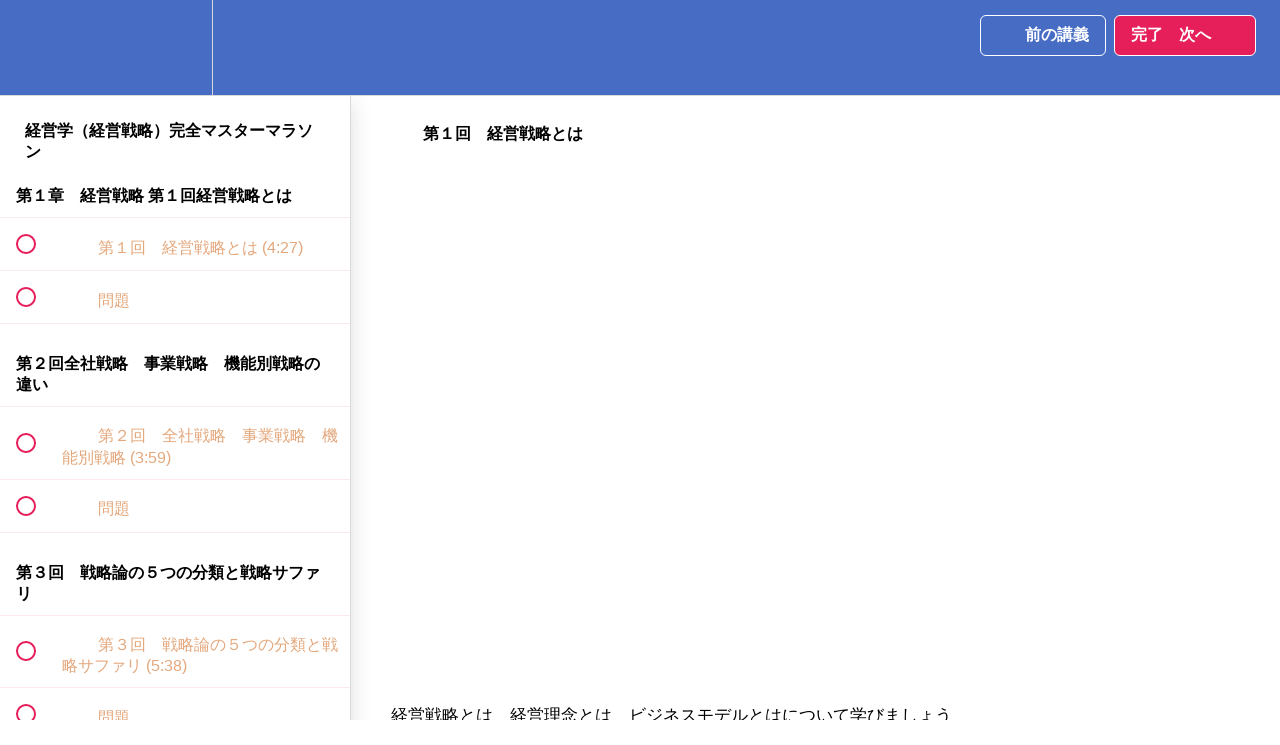

--- FILE ---
content_type: text/html; charset=utf-8
request_url: https://school.carlbusinessschool.com/courses/strategy/lectures/10722487
body_size: 35436
content:
<!DOCTYPE html>
<html>
  <head>
    <script src="https://releases.transloadit.com/uppy/v4.18.0/uppy.min.js"></script><link rel="stylesheet" href="https://releases.transloadit.com/uppy/v4.18.0/uppy.min.css" />
    <link href='https://static-media.hotmart.com/Eh_W6oR_KUj9MVx4sHrDXdrcVTQ=/32x32/https://uploads.teachablecdn.com/attachments/XjARhk2RjeUoZNVvcBkH_NSlogosmall.jpg' rel='icon' type='image/png'>

<link href='https://static-media.hotmart.com/Cm-e2IuV7S3fL5DcpD_a3herZZc=/72x72/https://uploads.teachablecdn.com/attachments/XjARhk2RjeUoZNVvcBkH_NSlogosmall.jpg' rel='apple-touch-icon' type='image/png'>

<link href='https://static-media.hotmart.com/DZug54YZ6gKKtNBTZTkhyzbckIc=/144x144/https://uploads.teachablecdn.com/attachments/XjARhk2RjeUoZNVvcBkH_NSlogosmall.jpg' rel='apple-touch-icon' type='image/png'>

<link href='https://static-media.hotmart.com/TfAXBghkWCpBrUhIXPsWMqKb4Xc=/320x345/https://uploads.teachablecdn.com/attachments/GsxMIs8BQNqUkueUHTKm_futurefinanceforumkoreacarlhirano.jpg' rel='apple-touch-startup-image' type='image/png'>

<link href='https://static-media.hotmart.com/jacCM53TxdUYMCEwT1UoibrA7Kk=/640x690/https://uploads.teachablecdn.com/attachments/GsxMIs8BQNqUkueUHTKm_futurefinanceforumkoreacarlhirano.jpg' rel='apple-touch-startup-image' type='image/png'>

<meta name='apple-mobile-web-app-capable' content='yes' />
<meta charset="UTF-8">
<meta name="csrf-param" content="authenticity_token" />
<meta name="csrf-token" content="jBzbtr9wrH0GzawSnLuoEVHxLgD8uP-aUPD0aK5Vdoj8Fe6j7Jge3WGqalL-z9ZnA6mrMi3u1_rNTN7dUoESEQ" />
<link rel="stylesheet" href="https://fedora.teachablecdn.com/assets/bootstrap-748e653be2be27c8e709ced95eab64a05c870fcc9544b56e33dfe1a9a539317d.css" data-turbolinks-track="true" /><link href="https://teachable-themeable.learning.teachable.com/themecss/production/base.css?_=5939b3be5912&amp;brand_course_heading=%23ccd466&amp;brand_heading=%23476CC4&amp;brand_homepage_heading=%23c9de52&amp;brand_navbar_fixed_text=%23ffffff&amp;brand_navbar_text=%23ffffff&amp;brand_primary=%23476CC4&amp;brand_secondary=%23e61f5b&amp;brand_text=%23db8b51&amp;font=Arial&amp;logged_out_homepage_background_image_overlay=0.16&amp;logged_out_homepage_background_image_url=https%3A%2F%2Fuploads.teachablecdn.com%2Fattachments%2FGsxMIs8BQNqUkueUHTKm_futurefinanceforumkoreacarlhirano.jpg" rel="stylesheet" data-turbolinks-track="true"></link>
<title>第１回　経営戦略とは | カール経営塾動画　CarlBusinessSchool</title>
<meta name="description" content="知識ゼロから、毎日届く5分ほどの動画メールで経営学（経営戦略）を体系的に順番に学べます　この講座を受けることで経営に必要な基礎知識が完全にマスターできます　「経営戦略」（朝日新聞出版）が基本書です　経営コンサルタント、社長、起業・独立・MBA志願者にお勧めです！ご登録者には無料のカール経営塾メルマガもお届け致します！">
<link rel="canonical" href="https://carlbusinessschool.teachable.com/courses/597818/lectures/10722487">
<meta property="og:description" content="知識ゼロから、毎日届く5分ほどの動画メールで経営学（経営戦略）を体系的に順番に学べます　この講座を受けることで経営に必要な基礎知識が完全にマスターできます　「経営戦略」（朝日新聞出版）が基本書です　経営コンサルタント、社長、起業・独立・MBA志願者にお勧めです！ご登録者には無料のカール経営塾メルマガもお届け致します！">
<meta property="og:image" content="https://uploads.teachablecdn.com/attachments/E5JrbX3nSxuqlE3NxtHk_coverkeieimastercarl.jpg">
<meta property="og:title" content="第１回　経営戦略とは">
<meta property="og:type" content="website">
<meta property="og:url" content="https://carlbusinessschool.teachable.com/courses/597818/lectures/10722487">
<meta name="brand_video_player_color" content="#e61f5b">
<meta name="site_title" content="カール経営塾動画　CarlBusinessSchool">
<style></style>
<script src='//fast.wistia.com/assets/external/E-v1.js'></script>
<script
  src='https://www.recaptcha.net/recaptcha/api.js'
  async
  defer></script>



      <meta name="asset_host" content="https://fedora.teachablecdn.com">
     <script>
  (function () {
    const origCreateElement = Document.prototype.createElement;
    Document.prototype.createElement = function () {
      const el = origCreateElement.apply(this, arguments);
      if (arguments[0].toLowerCase() === "video") {
        const observer = new MutationObserver(() => {
          if (
            el.src &&
            el.src.startsWith("data:video") &&
            el.autoplay &&
            el.style.display === "none"
          ) {
            el.removeAttribute("autoplay");
            el.autoplay = false;
            el.style.display = "none";
            observer.disconnect();
          }
        });
        observer.observe(el, {
          attributes: true,
          attributeFilter: ["src", "autoplay", "style"],
        });
      }
      return el;
    };
  })();
</script>
<script src="https://fedora.teachablecdn.com/packs/student-globals--1463f1f1bdf1bb9a431c.js"></script><script src="https://fedora.teachablecdn.com/packs/student-legacy--38db0977d3748059802d.js"></script><script src="https://fedora.teachablecdn.com/packs/student--e4ea9b8f25228072afe8.js"></script>
<meta id='iris-url' data-iris-url=https://eventable.internal.teachable.com />
<script type="text/javascript">
  window.heap=window.heap||[],heap.load=function(e,t){window.heap.appid=e,window.heap.config=t=t||{};var r=document.createElement("script");r.type="text/javascript",r.async=!0,r.src="https://cdn.heapanalytics.com/js/heap-"+e+".js";var a=document.getElementsByTagName("script")[0];a.parentNode.insertBefore(r,a);for(var n=function(e){return function(){heap.push([e].concat(Array.prototype.slice.call(arguments,0)))}},p=["addEventProperties","addUserProperties","clearEventProperties","identify","resetIdentity","removeEventProperty","setEventProperties","track","unsetEventProperty"],o=0;o<p.length;o++)heap[p[o]]=n(p[o])},heap.load("318805607");
  window.heapShouldTrackUser = true;
</script>


<script type="text/javascript">
  var _user_id = ''; // Set to the user's ID, username, or email address, or '' if not yet known.
  var _session_id = '08c4fb62f93769ea49842a0031fe4a9c'; // Set to a unique session ID for the visitor's current browsing session.

  var _sift = window._sift = window._sift || [];
  _sift.push(['_setAccount', '2e541754ec']);
  _sift.push(['_setUserId', _user_id]);
  _sift.push(['_setSessionId', _session_id]);
  _sift.push(['_trackPageview']);

  (function() {
    function ls() {
      var e = document.createElement('script');
      e.src = 'https://cdn.sift.com/s.js';
      document.body.appendChild(e);
    }
    if (window.attachEvent) {
      window.attachEvent('onload', ls);
    } else {
      window.addEventListener('load', ls, false);
    }
  })();
</script>


<!-- Facebook Pixel Code -->
<script>
!function(f,b,e,v,n,t,s)
{if(f.fbq)return;n=f.fbq=function(){n.callMethod?
n.callMethod.apply(n,arguments):n.queue.push(arguments)};
if(!f._fbq)f._fbq=n;n.push=n;n.loaded=!0;n.version='2.0';
n.queue=[];t=b.createElement(e);t.async=!0;
t.src=v;s=b.getElementsByTagName(e)[0];
s.parentNode.insertBefore(t,s)}(window, document,'script',
'https://connect.facebook.net/en_US/fbevents.js');
fbq('init', '1725788957576246');
fbq('track', 'PageView');
</script>
<noscript><img height="1" width="1" style="display:none"
src="https://www.facebook.com/tr?id=1725788957576246&ev=PageView&noscript=1"
/></noscript>
<!-- End Facebook Pixel Code -->
<meta name="facebook-domain-verification" content="zm5ecerm998k1kiavi6aba7m1yugfl" />
<meta name="facebook-domain-verification" content="zm5ecerm998k1kiavi6aba7m1yugfl" />

<!-- Google tag (gtag.js) -->
<script async src="https://www.googletagmanager.com/gtag/js?id=G-SL8LSCXHSV"></script>
<script>
  window.dataLayer = window.dataLayer || [];
  function gtag(){dataLayer.push(arguments);}
  gtag('js', new Date());

  gtag('config', 'G-SL8LSCXHSV', {
    'user_id': '',
    'school_id': '377450',
    'school_domain': 'carlbusinessschool.teachable.com'
  });
</script>

<!-- Facebook Pixel Code -->
<script>
  var ownerPixelId = '263854841382230'
  !function(f,b,e,v,n,t,s)
  {if(f.fbq)return;n=f.fbq=function(){n.callMethod?
  n.callMethod.apply(n,arguments):n.queue.push(arguments)};
  if(!f.fbq)f.fbq=n;n.push=n;n.loaded=!0;n.version='2.0';
  n.queue=[];t=b.createElement(e);t.async=!0;
  t.src=v;s=b.getElementsByTagName(e)[0];
  s.parentNode.insertBefore(t,s)}(window, document,'script',
  'https://connect.facebook.net/en_US/fbevents.js');
  fbq('dataProcessingOptions', ['LDU'], 0, 0);
  fbq('init', '263854841382230');
  fbq('track', 'PageView');
</script>
<noscript>
  <img height="1" width="1" style="display:none" src="https://www.facebook.com/tr?id=263854841382230&ev=PageView&noscript=1"/>
</noscript>

<!-- End Facebook Pixel Code -->


<meta http-equiv="X-UA-Compatible" content="IE=edge">
<script type="text/javascript">window.NREUM||(NREUM={});NREUM.info={"beacon":"bam.nr-data.net","errorBeacon":"bam.nr-data.net","licenseKey":"NRBR-08e3a2ada38dc55a529","applicationID":"1065060701","transactionName":"dAxdTUFZXVQEQh0JAFQXRktWRR5LCV9F","queueTime":0,"applicationTime":235,"agent":""}</script>
<script type="text/javascript">(window.NREUM||(NREUM={})).init={privacy:{cookies_enabled:true},ajax:{deny_list:["bam.nr-data.net"]},feature_flags:["soft_nav"],distributed_tracing:{enabled:true}};(window.NREUM||(NREUM={})).loader_config={agentID:"1103368432",accountID:"4102727",trustKey:"27503",xpid:"UAcHU1FRDxABVFdXBwcHUVQA",licenseKey:"NRBR-08e3a2ada38dc55a529",applicationID:"1065060701",browserID:"1103368432"};;/*! For license information please see nr-loader-spa-1.308.0.min.js.LICENSE.txt */
(()=>{var e,t,r={384:(e,t,r)=>{"use strict";r.d(t,{NT:()=>a,US:()=>u,Zm:()=>o,bQ:()=>d,dV:()=>c,pV:()=>l});var n=r(6154),i=r(1863),s=r(1910);const a={beacon:"bam.nr-data.net",errorBeacon:"bam.nr-data.net"};function o(){return n.gm.NREUM||(n.gm.NREUM={}),void 0===n.gm.newrelic&&(n.gm.newrelic=n.gm.NREUM),n.gm.NREUM}function c(){let e=o();return e.o||(e.o={ST:n.gm.setTimeout,SI:n.gm.setImmediate||n.gm.setInterval,CT:n.gm.clearTimeout,XHR:n.gm.XMLHttpRequest,REQ:n.gm.Request,EV:n.gm.Event,PR:n.gm.Promise,MO:n.gm.MutationObserver,FETCH:n.gm.fetch,WS:n.gm.WebSocket},(0,s.i)(...Object.values(e.o))),e}function d(e,t){let r=o();r.initializedAgents??={},t.initializedAt={ms:(0,i.t)(),date:new Date},r.initializedAgents[e]=t}function u(e,t){o()[e]=t}function l(){return function(){let e=o();const t=e.info||{};e.info={beacon:a.beacon,errorBeacon:a.errorBeacon,...t}}(),function(){let e=o();const t=e.init||{};e.init={...t}}(),c(),function(){let e=o();const t=e.loader_config||{};e.loader_config={...t}}(),o()}},782:(e,t,r)=>{"use strict";r.d(t,{T:()=>n});const n=r(860).K7.pageViewTiming},860:(e,t,r)=>{"use strict";r.d(t,{$J:()=>u,K7:()=>c,P3:()=>d,XX:()=>i,Yy:()=>o,df:()=>s,qY:()=>n,v4:()=>a});const n="events",i="jserrors",s="browser/blobs",a="rum",o="browser/logs",c={ajax:"ajax",genericEvents:"generic_events",jserrors:i,logging:"logging",metrics:"metrics",pageAction:"page_action",pageViewEvent:"page_view_event",pageViewTiming:"page_view_timing",sessionReplay:"session_replay",sessionTrace:"session_trace",softNav:"soft_navigations",spa:"spa"},d={[c.pageViewEvent]:1,[c.pageViewTiming]:2,[c.metrics]:3,[c.jserrors]:4,[c.spa]:5,[c.ajax]:6,[c.sessionTrace]:7,[c.softNav]:8,[c.sessionReplay]:9,[c.logging]:10,[c.genericEvents]:11},u={[c.pageViewEvent]:a,[c.pageViewTiming]:n,[c.ajax]:n,[c.spa]:n,[c.softNav]:n,[c.metrics]:i,[c.jserrors]:i,[c.sessionTrace]:s,[c.sessionReplay]:s,[c.logging]:o,[c.genericEvents]:"ins"}},944:(e,t,r)=>{"use strict";r.d(t,{R:()=>i});var n=r(3241);function i(e,t){"function"==typeof console.debug&&(console.debug("New Relic Warning: https://github.com/newrelic/newrelic-browser-agent/blob/main/docs/warning-codes.md#".concat(e),t),(0,n.W)({agentIdentifier:null,drained:null,type:"data",name:"warn",feature:"warn",data:{code:e,secondary:t}}))}},993:(e,t,r)=>{"use strict";r.d(t,{A$:()=>s,ET:()=>a,TZ:()=>o,p_:()=>i});var n=r(860);const i={ERROR:"ERROR",WARN:"WARN",INFO:"INFO",DEBUG:"DEBUG",TRACE:"TRACE"},s={OFF:0,ERROR:1,WARN:2,INFO:3,DEBUG:4,TRACE:5},a="log",o=n.K7.logging},1541:(e,t,r)=>{"use strict";r.d(t,{U:()=>i,f:()=>n});const n={MFE:"MFE",BA:"BA"};function i(e,t){if(2!==t?.harvestEndpointVersion)return{};const r=t.agentRef.runtime.appMetadata.agents[0].entityGuid;return e?{"source.id":e.id,"source.name":e.name,"source.type":e.type,"parent.id":e.parent?.id||r,"parent.type":e.parent?.type||n.BA}:{"entity.guid":r,appId:t.agentRef.info.applicationID}}},1687:(e,t,r)=>{"use strict";r.d(t,{Ak:()=>d,Ze:()=>h,x3:()=>u});var n=r(3241),i=r(7836),s=r(3606),a=r(860),o=r(2646);const c={};function d(e,t){const r={staged:!1,priority:a.P3[t]||0};l(e),c[e].get(t)||c[e].set(t,r)}function u(e,t){e&&c[e]&&(c[e].get(t)&&c[e].delete(t),p(e,t,!1),c[e].size&&f(e))}function l(e){if(!e)throw new Error("agentIdentifier required");c[e]||(c[e]=new Map)}function h(e="",t="feature",r=!1){if(l(e),!e||!c[e].get(t)||r)return p(e,t);c[e].get(t).staged=!0,f(e)}function f(e){const t=Array.from(c[e]);t.every(([e,t])=>t.staged)&&(t.sort((e,t)=>e[1].priority-t[1].priority),t.forEach(([t])=>{c[e].delete(t),p(e,t)}))}function p(e,t,r=!0){const a=e?i.ee.get(e):i.ee,c=s.i.handlers;if(!a.aborted&&a.backlog&&c){if((0,n.W)({agentIdentifier:e,type:"lifecycle",name:"drain",feature:t}),r){const e=a.backlog[t],r=c[t];if(r){for(let t=0;e&&t<e.length;++t)g(e[t],r);Object.entries(r).forEach(([e,t])=>{Object.values(t||{}).forEach(t=>{t[0]?.on&&t[0]?.context()instanceof o.y&&t[0].on(e,t[1])})})}}a.isolatedBacklog||delete c[t],a.backlog[t]=null,a.emit("drain-"+t,[])}}function g(e,t){var r=e[1];Object.values(t[r]||{}).forEach(t=>{var r=e[0];if(t[0]===r){var n=t[1],i=e[3],s=e[2];n.apply(i,s)}})}},1738:(e,t,r)=>{"use strict";r.d(t,{U:()=>f,Y:()=>h});var n=r(3241),i=r(9908),s=r(1863),a=r(944),o=r(5701),c=r(3969),d=r(8362),u=r(860),l=r(4261);function h(e,t,r,s){const h=s||r;!h||h[e]&&h[e]!==d.d.prototype[e]||(h[e]=function(){(0,i.p)(c.xV,["API/"+e+"/called"],void 0,u.K7.metrics,r.ee),(0,n.W)({agentIdentifier:r.agentIdentifier,drained:!!o.B?.[r.agentIdentifier],type:"data",name:"api",feature:l.Pl+e,data:{}});try{return t.apply(this,arguments)}catch(e){(0,a.R)(23,e)}})}function f(e,t,r,n,a){const o=e.info;null===r?delete o.jsAttributes[t]:o.jsAttributes[t]=r,(a||null===r)&&(0,i.p)(l.Pl+n,[(0,s.t)(),t,r],void 0,"session",e.ee)}},1741:(e,t,r)=>{"use strict";r.d(t,{W:()=>s});var n=r(944),i=r(4261);class s{#e(e,...t){if(this[e]!==s.prototype[e])return this[e](...t);(0,n.R)(35,e)}addPageAction(e,t){return this.#e(i.hG,e,t)}register(e){return this.#e(i.eY,e)}recordCustomEvent(e,t){return this.#e(i.fF,e,t)}setPageViewName(e,t){return this.#e(i.Fw,e,t)}setCustomAttribute(e,t,r){return this.#e(i.cD,e,t,r)}noticeError(e,t){return this.#e(i.o5,e,t)}setUserId(e,t=!1){return this.#e(i.Dl,e,t)}setApplicationVersion(e){return this.#e(i.nb,e)}setErrorHandler(e){return this.#e(i.bt,e)}addRelease(e,t){return this.#e(i.k6,e,t)}log(e,t){return this.#e(i.$9,e,t)}start(){return this.#e(i.d3)}finished(e){return this.#e(i.BL,e)}recordReplay(){return this.#e(i.CH)}pauseReplay(){return this.#e(i.Tb)}addToTrace(e){return this.#e(i.U2,e)}setCurrentRouteName(e){return this.#e(i.PA,e)}interaction(e){return this.#e(i.dT,e)}wrapLogger(e,t,r){return this.#e(i.Wb,e,t,r)}measure(e,t){return this.#e(i.V1,e,t)}consent(e){return this.#e(i.Pv,e)}}},1863:(e,t,r)=>{"use strict";function n(){return Math.floor(performance.now())}r.d(t,{t:()=>n})},1910:(e,t,r)=>{"use strict";r.d(t,{i:()=>s});var n=r(944);const i=new Map;function s(...e){return e.every(e=>{if(i.has(e))return i.get(e);const t="function"==typeof e?e.toString():"",r=t.includes("[native code]"),s=t.includes("nrWrapper");return r||s||(0,n.R)(64,e?.name||t),i.set(e,r),r})}},2555:(e,t,r)=>{"use strict";r.d(t,{D:()=>o,f:()=>a});var n=r(384),i=r(8122);const s={beacon:n.NT.beacon,errorBeacon:n.NT.errorBeacon,licenseKey:void 0,applicationID:void 0,sa:void 0,queueTime:void 0,applicationTime:void 0,ttGuid:void 0,user:void 0,account:void 0,product:void 0,extra:void 0,jsAttributes:{},userAttributes:void 0,atts:void 0,transactionName:void 0,tNamePlain:void 0};function a(e){try{return!!e.licenseKey&&!!e.errorBeacon&&!!e.applicationID}catch(e){return!1}}const o=e=>(0,i.a)(e,s)},2614:(e,t,r)=>{"use strict";r.d(t,{BB:()=>a,H3:()=>n,g:()=>d,iL:()=>c,tS:()=>o,uh:()=>i,wk:()=>s});const n="NRBA",i="SESSION",s=144e5,a=18e5,o={STARTED:"session-started",PAUSE:"session-pause",RESET:"session-reset",RESUME:"session-resume",UPDATE:"session-update"},c={SAME_TAB:"same-tab",CROSS_TAB:"cross-tab"},d={OFF:0,FULL:1,ERROR:2}},2646:(e,t,r)=>{"use strict";r.d(t,{y:()=>n});class n{constructor(e){this.contextId=e}}},2843:(e,t,r)=>{"use strict";r.d(t,{G:()=>s,u:()=>i});var n=r(3878);function i(e,t=!1,r,i){(0,n.DD)("visibilitychange",function(){if(t)return void("hidden"===document.visibilityState&&e());e(document.visibilityState)},r,i)}function s(e,t,r){(0,n.sp)("pagehide",e,t,r)}},3241:(e,t,r)=>{"use strict";r.d(t,{W:()=>s});var n=r(6154);const i="newrelic";function s(e={}){try{n.gm.dispatchEvent(new CustomEvent(i,{detail:e}))}catch(e){}}},3304:(e,t,r)=>{"use strict";r.d(t,{A:()=>s});var n=r(7836);const i=()=>{const e=new WeakSet;return(t,r)=>{if("object"==typeof r&&null!==r){if(e.has(r))return;e.add(r)}return r}};function s(e){try{return JSON.stringify(e,i())??""}catch(e){try{n.ee.emit("internal-error",[e])}catch(e){}return""}}},3333:(e,t,r)=>{"use strict";r.d(t,{$v:()=>u,TZ:()=>n,Xh:()=>c,Zp:()=>i,kd:()=>d,mq:()=>o,nf:()=>a,qN:()=>s});const n=r(860).K7.genericEvents,i=["auxclick","click","copy","keydown","paste","scrollend"],s=["focus","blur"],a=4,o=1e3,c=2e3,d=["PageAction","UserAction","BrowserPerformance"],u={RESOURCES:"experimental.resources",REGISTER:"register"}},3434:(e,t,r)=>{"use strict";r.d(t,{Jt:()=>s,YM:()=>d});var n=r(7836),i=r(5607);const s="nr@original:".concat(i.W),a=50;var o=Object.prototype.hasOwnProperty,c=!1;function d(e,t){return e||(e=n.ee),r.inPlace=function(e,t,n,i,s){n||(n="");const a="-"===n.charAt(0);for(let o=0;o<t.length;o++){const c=t[o],d=e[c];l(d)||(e[c]=r(d,a?c+n:n,i,c,s))}},r.flag=s,r;function r(t,r,n,c,d){return l(t)?t:(r||(r=""),nrWrapper[s]=t,function(e,t,r){if(Object.defineProperty&&Object.keys)try{return Object.keys(e).forEach(function(r){Object.defineProperty(t,r,{get:function(){return e[r]},set:function(t){return e[r]=t,t}})}),t}catch(e){u([e],r)}for(var n in e)o.call(e,n)&&(t[n]=e[n])}(t,nrWrapper,e),nrWrapper);function nrWrapper(){var s,o,l,h;let f;try{o=this,s=[...arguments],l="function"==typeof n?n(s,o):n||{}}catch(t){u([t,"",[s,o,c],l],e)}i(r+"start",[s,o,c],l,d);const p=performance.now();let g;try{return h=t.apply(o,s),g=performance.now(),h}catch(e){throw g=performance.now(),i(r+"err",[s,o,e],l,d),f=e,f}finally{const e=g-p,t={start:p,end:g,duration:e,isLongTask:e>=a,methodName:c,thrownError:f};t.isLongTask&&i("long-task",[t,o],l,d),i(r+"end",[s,o,h],l,d)}}}function i(r,n,i,s){if(!c||t){var a=c;c=!0;try{e.emit(r,n,i,t,s)}catch(t){u([t,r,n,i],e)}c=a}}}function u(e,t){t||(t=n.ee);try{t.emit("internal-error",e)}catch(e){}}function l(e){return!(e&&"function"==typeof e&&e.apply&&!e[s])}},3606:(e,t,r)=>{"use strict";r.d(t,{i:()=>s});var n=r(9908);s.on=a;var i=s.handlers={};function s(e,t,r,s){a(s||n.d,i,e,t,r)}function a(e,t,r,i,s){s||(s="feature"),e||(e=n.d);var a=t[s]=t[s]||{};(a[r]=a[r]||[]).push([e,i])}},3738:(e,t,r)=>{"use strict";r.d(t,{He:()=>i,Kp:()=>o,Lc:()=>d,Rz:()=>u,TZ:()=>n,bD:()=>s,d3:()=>a,jx:()=>l,sl:()=>h,uP:()=>c});const n=r(860).K7.sessionTrace,i="bstResource",s="resource",a="-start",o="-end",c="fn"+a,d="fn"+o,u="pushState",l=1e3,h=3e4},3785:(e,t,r)=>{"use strict";r.d(t,{R:()=>c,b:()=>d});var n=r(9908),i=r(1863),s=r(860),a=r(3969),o=r(993);function c(e,t,r={},c=o.p_.INFO,d=!0,u,l=(0,i.t)()){(0,n.p)(a.xV,["API/logging/".concat(c.toLowerCase(),"/called")],void 0,s.K7.metrics,e),(0,n.p)(o.ET,[l,t,r,c,d,u],void 0,s.K7.logging,e)}function d(e){return"string"==typeof e&&Object.values(o.p_).some(t=>t===e.toUpperCase().trim())}},3878:(e,t,r)=>{"use strict";function n(e,t){return{capture:e,passive:!1,signal:t}}function i(e,t,r=!1,i){window.addEventListener(e,t,n(r,i))}function s(e,t,r=!1,i){document.addEventListener(e,t,n(r,i))}r.d(t,{DD:()=>s,jT:()=>n,sp:()=>i})},3962:(e,t,r)=>{"use strict";r.d(t,{AM:()=>a,O2:()=>l,OV:()=>s,Qu:()=>h,TZ:()=>c,ih:()=>f,pP:()=>o,t1:()=>u,tC:()=>i,wD:()=>d});var n=r(860);const i=["click","keydown","submit"],s="popstate",a="api",o="initialPageLoad",c=n.K7.softNav,d=5e3,u=500,l={INITIAL_PAGE_LOAD:"",ROUTE_CHANGE:1,UNSPECIFIED:2},h={INTERACTION:1,AJAX:2,CUSTOM_END:3,CUSTOM_TRACER:4},f={IP:"in progress",PF:"pending finish",FIN:"finished",CAN:"cancelled"}},3969:(e,t,r)=>{"use strict";r.d(t,{TZ:()=>n,XG:()=>o,rs:()=>i,xV:()=>a,z_:()=>s});const n=r(860).K7.metrics,i="sm",s="cm",a="storeSupportabilityMetrics",o="storeEventMetrics"},4234:(e,t,r)=>{"use strict";r.d(t,{W:()=>s});var n=r(7836),i=r(1687);class s{constructor(e,t){this.agentIdentifier=e,this.ee=n.ee.get(e),this.featureName=t,this.blocked=!1}deregisterDrain(){(0,i.x3)(this.agentIdentifier,this.featureName)}}},4261:(e,t,r)=>{"use strict";r.d(t,{$9:()=>u,BL:()=>c,CH:()=>p,Dl:()=>R,Fw:()=>w,PA:()=>v,Pl:()=>n,Pv:()=>A,Tb:()=>h,U2:()=>a,V1:()=>E,Wb:()=>T,bt:()=>y,cD:()=>b,d3:()=>x,dT:()=>d,eY:()=>g,fF:()=>f,hG:()=>s,hw:()=>i,k6:()=>o,nb:()=>m,o5:()=>l});const n="api-",i=n+"ixn-",s="addPageAction",a="addToTrace",o="addRelease",c="finished",d="interaction",u="log",l="noticeError",h="pauseReplay",f="recordCustomEvent",p="recordReplay",g="register",m="setApplicationVersion",v="setCurrentRouteName",b="setCustomAttribute",y="setErrorHandler",w="setPageViewName",R="setUserId",x="start",T="wrapLogger",E="measure",A="consent"},5205:(e,t,r)=>{"use strict";r.d(t,{j:()=>S});var n=r(384),i=r(1741);var s=r(2555),a=r(3333);const o=e=>{if(!e||"string"!=typeof e)return!1;try{document.createDocumentFragment().querySelector(e)}catch{return!1}return!0};var c=r(2614),d=r(944),u=r(8122);const l="[data-nr-mask]",h=e=>(0,u.a)(e,(()=>{const e={feature_flags:[],experimental:{allow_registered_children:!1,resources:!1},mask_selector:"*",block_selector:"[data-nr-block]",mask_input_options:{color:!1,date:!1,"datetime-local":!1,email:!1,month:!1,number:!1,range:!1,search:!1,tel:!1,text:!1,time:!1,url:!1,week:!1,textarea:!1,select:!1,password:!0}};return{ajax:{deny_list:void 0,block_internal:!0,enabled:!0,autoStart:!0},api:{get allow_registered_children(){return e.feature_flags.includes(a.$v.REGISTER)||e.experimental.allow_registered_children},set allow_registered_children(t){e.experimental.allow_registered_children=t},duplicate_registered_data:!1},browser_consent_mode:{enabled:!1},distributed_tracing:{enabled:void 0,exclude_newrelic_header:void 0,cors_use_newrelic_header:void 0,cors_use_tracecontext_headers:void 0,allowed_origins:void 0},get feature_flags(){return e.feature_flags},set feature_flags(t){e.feature_flags=t},generic_events:{enabled:!0,autoStart:!0},harvest:{interval:30},jserrors:{enabled:!0,autoStart:!0},logging:{enabled:!0,autoStart:!0},metrics:{enabled:!0,autoStart:!0},obfuscate:void 0,page_action:{enabled:!0},page_view_event:{enabled:!0,autoStart:!0},page_view_timing:{enabled:!0,autoStart:!0},performance:{capture_marks:!1,capture_measures:!1,capture_detail:!0,resources:{get enabled(){return e.feature_flags.includes(a.$v.RESOURCES)||e.experimental.resources},set enabled(t){e.experimental.resources=t},asset_types:[],first_party_domains:[],ignore_newrelic:!0}},privacy:{cookies_enabled:!0},proxy:{assets:void 0,beacon:void 0},session:{expiresMs:c.wk,inactiveMs:c.BB},session_replay:{autoStart:!0,enabled:!1,preload:!1,sampling_rate:10,error_sampling_rate:100,collect_fonts:!1,inline_images:!1,fix_stylesheets:!0,mask_all_inputs:!0,get mask_text_selector(){return e.mask_selector},set mask_text_selector(t){o(t)?e.mask_selector="".concat(t,",").concat(l):""===t||null===t?e.mask_selector=l:(0,d.R)(5,t)},get block_class(){return"nr-block"},get ignore_class(){return"nr-ignore"},get mask_text_class(){return"nr-mask"},get block_selector(){return e.block_selector},set block_selector(t){o(t)?e.block_selector+=",".concat(t):""!==t&&(0,d.R)(6,t)},get mask_input_options(){return e.mask_input_options},set mask_input_options(t){t&&"object"==typeof t?e.mask_input_options={...t,password:!0}:(0,d.R)(7,t)}},session_trace:{enabled:!0,autoStart:!0},soft_navigations:{enabled:!0,autoStart:!0},spa:{enabled:!0,autoStart:!0},ssl:void 0,user_actions:{enabled:!0,elementAttributes:["id","className","tagName","type"]}}})());var f=r(6154),p=r(9324);let g=0;const m={buildEnv:p.F3,distMethod:p.Xs,version:p.xv,originTime:f.WN},v={consented:!1},b={appMetadata:{},get consented(){return this.session?.state?.consent||v.consented},set consented(e){v.consented=e},customTransaction:void 0,denyList:void 0,disabled:!1,harvester:void 0,isolatedBacklog:!1,isRecording:!1,loaderType:void 0,maxBytes:3e4,obfuscator:void 0,onerror:void 0,ptid:void 0,releaseIds:{},session:void 0,timeKeeper:void 0,registeredEntities:[],jsAttributesMetadata:{bytes:0},get harvestCount(){return++g}},y=e=>{const t=(0,u.a)(e,b),r=Object.keys(m).reduce((e,t)=>(e[t]={value:m[t],writable:!1,configurable:!0,enumerable:!0},e),{});return Object.defineProperties(t,r)};var w=r(5701);const R=e=>{const t=e.startsWith("http");e+="/",r.p=t?e:"https://"+e};var x=r(7836),T=r(3241);const E={accountID:void 0,trustKey:void 0,agentID:void 0,licenseKey:void 0,applicationID:void 0,xpid:void 0},A=e=>(0,u.a)(e,E),_=new Set;function S(e,t={},r,a){let{init:o,info:c,loader_config:d,runtime:u={},exposed:l=!0}=t;if(!c){const e=(0,n.pV)();o=e.init,c=e.info,d=e.loader_config}e.init=h(o||{}),e.loader_config=A(d||{}),c.jsAttributes??={},f.bv&&(c.jsAttributes.isWorker=!0),e.info=(0,s.D)(c);const p=e.init,g=[c.beacon,c.errorBeacon];_.has(e.agentIdentifier)||(p.proxy.assets&&(R(p.proxy.assets),g.push(p.proxy.assets)),p.proxy.beacon&&g.push(p.proxy.beacon),e.beacons=[...g],function(e){const t=(0,n.pV)();Object.getOwnPropertyNames(i.W.prototype).forEach(r=>{const n=i.W.prototype[r];if("function"!=typeof n||"constructor"===n)return;let s=t[r];e[r]&&!1!==e.exposed&&"micro-agent"!==e.runtime?.loaderType&&(t[r]=(...t)=>{const n=e[r](...t);return s?s(...t):n})})}(e),(0,n.US)("activatedFeatures",w.B)),u.denyList=[...p.ajax.deny_list||[],...p.ajax.block_internal?g:[]],u.ptid=e.agentIdentifier,u.loaderType=r,e.runtime=y(u),_.has(e.agentIdentifier)||(e.ee=x.ee.get(e.agentIdentifier),e.exposed=l,(0,T.W)({agentIdentifier:e.agentIdentifier,drained:!!w.B?.[e.agentIdentifier],type:"lifecycle",name:"initialize",feature:void 0,data:e.config})),_.add(e.agentIdentifier)}},5270:(e,t,r)=>{"use strict";r.d(t,{Aw:()=>a,SR:()=>s,rF:()=>o});var n=r(384),i=r(7767);function s(e){return!!(0,n.dV)().o.MO&&(0,i.V)(e)&&!0===e?.session_trace.enabled}function a(e){return!0===e?.session_replay.preload&&s(e)}function o(e,t){try{if("string"==typeof t?.type){if("password"===t.type.toLowerCase())return"*".repeat(e?.length||0);if(void 0!==t?.dataset?.nrUnmask||t?.classList?.contains("nr-unmask"))return e}}catch(e){}return"string"==typeof e?e.replace(/[\S]/g,"*"):"*".repeat(e?.length||0)}},5289:(e,t,r)=>{"use strict";r.d(t,{GG:()=>a,Qr:()=>c,sB:()=>o});var n=r(3878),i=r(6389);function s(){return"undefined"==typeof document||"complete"===document.readyState}function a(e,t){if(s())return e();const r=(0,i.J)(e),a=setInterval(()=>{s()&&(clearInterval(a),r())},500);(0,n.sp)("load",r,t)}function o(e){if(s())return e();(0,n.DD)("DOMContentLoaded",e)}function c(e){if(s())return e();(0,n.sp)("popstate",e)}},5607:(e,t,r)=>{"use strict";r.d(t,{W:()=>n});const n=(0,r(9566).bz)()},5701:(e,t,r)=>{"use strict";r.d(t,{B:()=>s,t:()=>a});var n=r(3241);const i=new Set,s={};function a(e,t){const r=t.agentIdentifier;s[r]??={},e&&"object"==typeof e&&(i.has(r)||(t.ee.emit("rumresp",[e]),s[r]=e,i.add(r),(0,n.W)({agentIdentifier:r,loaded:!0,drained:!0,type:"lifecycle",name:"load",feature:void 0,data:e})))}},6154:(e,t,r)=>{"use strict";r.d(t,{OF:()=>d,RI:()=>i,WN:()=>h,bv:()=>s,eN:()=>f,gm:()=>a,lR:()=>l,m:()=>c,mw:()=>o,sb:()=>u});var n=r(1863);const i="undefined"!=typeof window&&!!window.document,s="undefined"!=typeof WorkerGlobalScope&&("undefined"!=typeof self&&self instanceof WorkerGlobalScope&&self.navigator instanceof WorkerNavigator||"undefined"!=typeof globalThis&&globalThis instanceof WorkerGlobalScope&&globalThis.navigator instanceof WorkerNavigator),a=i?window:"undefined"!=typeof WorkerGlobalScope&&("undefined"!=typeof self&&self instanceof WorkerGlobalScope&&self||"undefined"!=typeof globalThis&&globalThis instanceof WorkerGlobalScope&&globalThis),o=Boolean("hidden"===a?.document?.visibilityState),c=""+a?.location,d=/iPad|iPhone|iPod/.test(a.navigator?.userAgent),u=d&&"undefined"==typeof SharedWorker,l=(()=>{const e=a.navigator?.userAgent?.match(/Firefox[/\s](\d+\.\d+)/);return Array.isArray(e)&&e.length>=2?+e[1]:0})(),h=Date.now()-(0,n.t)(),f=()=>"undefined"!=typeof PerformanceNavigationTiming&&a?.performance?.getEntriesByType("navigation")?.[0]?.responseStart},6344:(e,t,r)=>{"use strict";r.d(t,{BB:()=>u,Qb:()=>l,TZ:()=>i,Ug:()=>a,Vh:()=>s,_s:()=>o,bc:()=>d,yP:()=>c});var n=r(2614);const i=r(860).K7.sessionReplay,s="errorDuringReplay",a=.12,o={DomContentLoaded:0,Load:1,FullSnapshot:2,IncrementalSnapshot:3,Meta:4,Custom:5},c={[n.g.ERROR]:15e3,[n.g.FULL]:3e5,[n.g.OFF]:0},d={RESET:{message:"Session was reset",sm:"Reset"},IMPORT:{message:"Recorder failed to import",sm:"Import"},TOO_MANY:{message:"429: Too Many Requests",sm:"Too-Many"},TOO_BIG:{message:"Payload was too large",sm:"Too-Big"},CROSS_TAB:{message:"Session Entity was set to OFF on another tab",sm:"Cross-Tab"},ENTITLEMENTS:{message:"Session Replay is not allowed and will not be started",sm:"Entitlement"}},u=5e3,l={API:"api",RESUME:"resume",SWITCH_TO_FULL:"switchToFull",INITIALIZE:"initialize",PRELOAD:"preload"}},6389:(e,t,r)=>{"use strict";function n(e,t=500,r={}){const n=r?.leading||!1;let i;return(...r)=>{n&&void 0===i&&(e.apply(this,r),i=setTimeout(()=>{i=clearTimeout(i)},t)),n||(clearTimeout(i),i=setTimeout(()=>{e.apply(this,r)},t))}}function i(e){let t=!1;return(...r)=>{t||(t=!0,e.apply(this,r))}}r.d(t,{J:()=>i,s:()=>n})},6630:(e,t,r)=>{"use strict";r.d(t,{T:()=>n});const n=r(860).K7.pageViewEvent},6774:(e,t,r)=>{"use strict";r.d(t,{T:()=>n});const n=r(860).K7.jserrors},7295:(e,t,r)=>{"use strict";r.d(t,{Xv:()=>a,gX:()=>i,iW:()=>s});var n=[];function i(e){if(!e||s(e))return!1;if(0===n.length)return!0;if("*"===n[0].hostname)return!1;for(var t=0;t<n.length;t++){var r=n[t];if(r.hostname.test(e.hostname)&&r.pathname.test(e.pathname))return!1}return!0}function s(e){return void 0===e.hostname}function a(e){if(n=[],e&&e.length)for(var t=0;t<e.length;t++){let r=e[t];if(!r)continue;if("*"===r)return void(n=[{hostname:"*"}]);0===r.indexOf("http://")?r=r.substring(7):0===r.indexOf("https://")&&(r=r.substring(8));const i=r.indexOf("/");let s,a;i>0?(s=r.substring(0,i),a=r.substring(i)):(s=r,a="*");let[c]=s.split(":");n.push({hostname:o(c),pathname:o(a,!0)})}}function o(e,t=!1){const r=e.replace(/[.+?^${}()|[\]\\]/g,e=>"\\"+e).replace(/\*/g,".*?");return new RegExp((t?"^":"")+r+"$")}},7485:(e,t,r)=>{"use strict";r.d(t,{D:()=>i});var n=r(6154);function i(e){if(0===(e||"").indexOf("data:"))return{protocol:"data"};try{const t=new URL(e,location.href),r={port:t.port,hostname:t.hostname,pathname:t.pathname,search:t.search,protocol:t.protocol.slice(0,t.protocol.indexOf(":")),sameOrigin:t.protocol===n.gm?.location?.protocol&&t.host===n.gm?.location?.host};return r.port&&""!==r.port||("http:"===t.protocol&&(r.port="80"),"https:"===t.protocol&&(r.port="443")),r.pathname&&""!==r.pathname?r.pathname.startsWith("/")||(r.pathname="/".concat(r.pathname)):r.pathname="/",r}catch(e){return{}}}},7699:(e,t,r)=>{"use strict";r.d(t,{It:()=>s,KC:()=>o,No:()=>i,qh:()=>a});var n=r(860);const i=16e3,s=1e6,a="SESSION_ERROR",o={[n.K7.logging]:!0,[n.K7.genericEvents]:!1,[n.K7.jserrors]:!1,[n.K7.ajax]:!1}},7767:(e,t,r)=>{"use strict";r.d(t,{V:()=>i});var n=r(6154);const i=e=>n.RI&&!0===e?.privacy.cookies_enabled},7836:(e,t,r)=>{"use strict";r.d(t,{P:()=>o,ee:()=>c});var n=r(384),i=r(8990),s=r(2646),a=r(5607);const o="nr@context:".concat(a.W),c=function e(t,r){var n={},a={},u={},l=!1;try{l=16===r.length&&d.initializedAgents?.[r]?.runtime.isolatedBacklog}catch(e){}var h={on:p,addEventListener:p,removeEventListener:function(e,t){var r=n[e];if(!r)return;for(var i=0;i<r.length;i++)r[i]===t&&r.splice(i,1)},emit:function(e,r,n,i,s){!1!==s&&(s=!0);if(c.aborted&&!i)return;t&&s&&t.emit(e,r,n);var o=f(n);g(e).forEach(e=>{e.apply(o,r)});var d=v()[a[e]];d&&d.push([h,e,r,o]);return o},get:m,listeners:g,context:f,buffer:function(e,t){const r=v();if(t=t||"feature",h.aborted)return;Object.entries(e||{}).forEach(([e,n])=>{a[n]=t,t in r||(r[t]=[])})},abort:function(){h._aborted=!0,Object.keys(h.backlog).forEach(e=>{delete h.backlog[e]})},isBuffering:function(e){return!!v()[a[e]]},debugId:r,backlog:l?{}:t&&"object"==typeof t.backlog?t.backlog:{},isolatedBacklog:l};return Object.defineProperty(h,"aborted",{get:()=>{let e=h._aborted||!1;return e||(t&&(e=t.aborted),e)}}),h;function f(e){return e&&e instanceof s.y?e:e?(0,i.I)(e,o,()=>new s.y(o)):new s.y(o)}function p(e,t){n[e]=g(e).concat(t)}function g(e){return n[e]||[]}function m(t){return u[t]=u[t]||e(h,t)}function v(){return h.backlog}}(void 0,"globalEE"),d=(0,n.Zm)();d.ee||(d.ee=c)},8122:(e,t,r)=>{"use strict";r.d(t,{a:()=>i});var n=r(944);function i(e,t){try{if(!e||"object"!=typeof e)return(0,n.R)(3);if(!t||"object"!=typeof t)return(0,n.R)(4);const r=Object.create(Object.getPrototypeOf(t),Object.getOwnPropertyDescriptors(t)),s=0===Object.keys(r).length?e:r;for(let a in s)if(void 0!==e[a])try{if(null===e[a]){r[a]=null;continue}Array.isArray(e[a])&&Array.isArray(t[a])?r[a]=Array.from(new Set([...e[a],...t[a]])):"object"==typeof e[a]&&"object"==typeof t[a]?r[a]=i(e[a],t[a]):r[a]=e[a]}catch(e){r[a]||(0,n.R)(1,e)}return r}catch(e){(0,n.R)(2,e)}}},8139:(e,t,r)=>{"use strict";r.d(t,{u:()=>h});var n=r(7836),i=r(3434),s=r(8990),a=r(6154);const o={},c=a.gm.XMLHttpRequest,d="addEventListener",u="removeEventListener",l="nr@wrapped:".concat(n.P);function h(e){var t=function(e){return(e||n.ee).get("events")}(e);if(o[t.debugId]++)return t;o[t.debugId]=1;var r=(0,i.YM)(t,!0);function h(e){r.inPlace(e,[d,u],"-",p)}function p(e,t){return e[1]}return"getPrototypeOf"in Object&&(a.RI&&f(document,h),c&&f(c.prototype,h),f(a.gm,h)),t.on(d+"-start",function(e,t){var n=e[1];if(null!==n&&("function"==typeof n||"object"==typeof n)&&"newrelic"!==e[0]){var i=(0,s.I)(n,l,function(){var e={object:function(){if("function"!=typeof n.handleEvent)return;return n.handleEvent.apply(n,arguments)},function:n}[typeof n];return e?r(e,"fn-",null,e.name||"anonymous"):n});this.wrapped=e[1]=i}}),t.on(u+"-start",function(e){e[1]=this.wrapped||e[1]}),t}function f(e,t,...r){let n=e;for(;"object"==typeof n&&!Object.prototype.hasOwnProperty.call(n,d);)n=Object.getPrototypeOf(n);n&&t(n,...r)}},8362:(e,t,r)=>{"use strict";r.d(t,{d:()=>s});var n=r(9566),i=r(1741);class s extends i.W{agentIdentifier=(0,n.LA)(16)}},8374:(e,t,r)=>{r.nc=(()=>{try{return document?.currentScript?.nonce}catch(e){}return""})()},8990:(e,t,r)=>{"use strict";r.d(t,{I:()=>i});var n=Object.prototype.hasOwnProperty;function i(e,t,r){if(n.call(e,t))return e[t];var i=r();if(Object.defineProperty&&Object.keys)try{return Object.defineProperty(e,t,{value:i,writable:!0,enumerable:!1}),i}catch(e){}return e[t]=i,i}},9119:(e,t,r)=>{"use strict";r.d(t,{L:()=>s});var n=/([^?#]*)[^#]*(#[^?]*|$).*/,i=/([^?#]*)().*/;function s(e,t){return e?e.replace(t?n:i,"$1$2"):e}},9300:(e,t,r)=>{"use strict";r.d(t,{T:()=>n});const n=r(860).K7.ajax},9324:(e,t,r)=>{"use strict";r.d(t,{AJ:()=>a,F3:()=>i,Xs:()=>s,Yq:()=>o,xv:()=>n});const n="1.308.0",i="PROD",s="CDN",a="@newrelic/rrweb",o="1.0.1"},9566:(e,t,r)=>{"use strict";r.d(t,{LA:()=>o,ZF:()=>c,bz:()=>a,el:()=>d});var n=r(6154);const i="xxxxxxxx-xxxx-4xxx-yxxx-xxxxxxxxxxxx";function s(e,t){return e?15&e[t]:16*Math.random()|0}function a(){const e=n.gm?.crypto||n.gm?.msCrypto;let t,r=0;return e&&e.getRandomValues&&(t=e.getRandomValues(new Uint8Array(30))),i.split("").map(e=>"x"===e?s(t,r++).toString(16):"y"===e?(3&s()|8).toString(16):e).join("")}function o(e){const t=n.gm?.crypto||n.gm?.msCrypto;let r,i=0;t&&t.getRandomValues&&(r=t.getRandomValues(new Uint8Array(e)));const a=[];for(var o=0;o<e;o++)a.push(s(r,i++).toString(16));return a.join("")}function c(){return o(16)}function d(){return o(32)}},9908:(e,t,r)=>{"use strict";r.d(t,{d:()=>n,p:()=>i});var n=r(7836).ee.get("handle");function i(e,t,r,i,s){s?(s.buffer([e],i),s.emit(e,t,r)):(n.buffer([e],i),n.emit(e,t,r))}}},n={};function i(e){var t=n[e];if(void 0!==t)return t.exports;var s=n[e]={exports:{}};return r[e](s,s.exports,i),s.exports}i.m=r,i.d=(e,t)=>{for(var r in t)i.o(t,r)&&!i.o(e,r)&&Object.defineProperty(e,r,{enumerable:!0,get:t[r]})},i.f={},i.e=e=>Promise.all(Object.keys(i.f).reduce((t,r)=>(i.f[r](e,t),t),[])),i.u=e=>({212:"nr-spa-compressor",249:"nr-spa-recorder",478:"nr-spa"}[e]+"-1.308.0.min.js"),i.o=(e,t)=>Object.prototype.hasOwnProperty.call(e,t),e={},t="NRBA-1.308.0.PROD:",i.l=(r,n,s,a)=>{if(e[r])e[r].push(n);else{var o,c;if(void 0!==s)for(var d=document.getElementsByTagName("script"),u=0;u<d.length;u++){var l=d[u];if(l.getAttribute("src")==r||l.getAttribute("data-webpack")==t+s){o=l;break}}if(!o){c=!0;var h={478:"sha512-RSfSVnmHk59T/uIPbdSE0LPeqcEdF4/+XhfJdBuccH5rYMOEZDhFdtnh6X6nJk7hGpzHd9Ujhsy7lZEz/ORYCQ==",249:"sha512-ehJXhmntm85NSqW4MkhfQqmeKFulra3klDyY0OPDUE+sQ3GokHlPh1pmAzuNy//3j4ac6lzIbmXLvGQBMYmrkg==",212:"sha512-B9h4CR46ndKRgMBcK+j67uSR2RCnJfGefU+A7FrgR/k42ovXy5x/MAVFiSvFxuVeEk/pNLgvYGMp1cBSK/G6Fg=="};(o=document.createElement("script")).charset="utf-8",i.nc&&o.setAttribute("nonce",i.nc),o.setAttribute("data-webpack",t+s),o.src=r,0!==o.src.indexOf(window.location.origin+"/")&&(o.crossOrigin="anonymous"),h[a]&&(o.integrity=h[a])}e[r]=[n];var f=(t,n)=>{o.onerror=o.onload=null,clearTimeout(p);var i=e[r];if(delete e[r],o.parentNode&&o.parentNode.removeChild(o),i&&i.forEach(e=>e(n)),t)return t(n)},p=setTimeout(f.bind(null,void 0,{type:"timeout",target:o}),12e4);o.onerror=f.bind(null,o.onerror),o.onload=f.bind(null,o.onload),c&&document.head.appendChild(o)}},i.r=e=>{"undefined"!=typeof Symbol&&Symbol.toStringTag&&Object.defineProperty(e,Symbol.toStringTag,{value:"Module"}),Object.defineProperty(e,"__esModule",{value:!0})},i.p="https://js-agent.newrelic.com/",(()=>{var e={38:0,788:0};i.f.j=(t,r)=>{var n=i.o(e,t)?e[t]:void 0;if(0!==n)if(n)r.push(n[2]);else{var s=new Promise((r,i)=>n=e[t]=[r,i]);r.push(n[2]=s);var a=i.p+i.u(t),o=new Error;i.l(a,r=>{if(i.o(e,t)&&(0!==(n=e[t])&&(e[t]=void 0),n)){var s=r&&("load"===r.type?"missing":r.type),a=r&&r.target&&r.target.src;o.message="Loading chunk "+t+" failed: ("+s+": "+a+")",o.name="ChunkLoadError",o.type=s,o.request=a,n[1](o)}},"chunk-"+t,t)}};var t=(t,r)=>{var n,s,[a,o,c]=r,d=0;if(a.some(t=>0!==e[t])){for(n in o)i.o(o,n)&&(i.m[n]=o[n]);if(c)c(i)}for(t&&t(r);d<a.length;d++)s=a[d],i.o(e,s)&&e[s]&&e[s][0](),e[s]=0},r=self["webpackChunk:NRBA-1.308.0.PROD"]=self["webpackChunk:NRBA-1.308.0.PROD"]||[];r.forEach(t.bind(null,0)),r.push=t.bind(null,r.push.bind(r))})(),(()=>{"use strict";i(8374);var e=i(8362),t=i(860);const r=Object.values(t.K7);var n=i(5205);var s=i(9908),a=i(1863),o=i(4261),c=i(1738);var d=i(1687),u=i(4234),l=i(5289),h=i(6154),f=i(944),p=i(5270),g=i(7767),m=i(6389),v=i(7699);class b extends u.W{constructor(e,t){super(e.agentIdentifier,t),this.agentRef=e,this.abortHandler=void 0,this.featAggregate=void 0,this.loadedSuccessfully=void 0,this.onAggregateImported=new Promise(e=>{this.loadedSuccessfully=e}),this.deferred=Promise.resolve(),!1===e.init[this.featureName].autoStart?this.deferred=new Promise((t,r)=>{this.ee.on("manual-start-all",(0,m.J)(()=>{(0,d.Ak)(e.agentIdentifier,this.featureName),t()}))}):(0,d.Ak)(e.agentIdentifier,t)}importAggregator(e,t,r={}){if(this.featAggregate)return;const n=async()=>{let n;await this.deferred;try{if((0,g.V)(e.init)){const{setupAgentSession:t}=await i.e(478).then(i.bind(i,8766));n=t(e)}}catch(e){(0,f.R)(20,e),this.ee.emit("internal-error",[e]),(0,s.p)(v.qh,[e],void 0,this.featureName,this.ee)}try{if(!this.#t(this.featureName,n,e.init))return(0,d.Ze)(this.agentIdentifier,this.featureName),void this.loadedSuccessfully(!1);const{Aggregate:i}=await t();this.featAggregate=new i(e,r),e.runtime.harvester.initializedAggregates.push(this.featAggregate),this.loadedSuccessfully(!0)}catch(e){(0,f.R)(34,e),this.abortHandler?.(),(0,d.Ze)(this.agentIdentifier,this.featureName,!0),this.loadedSuccessfully(!1),this.ee&&this.ee.abort()}};h.RI?(0,l.GG)(()=>n(),!0):n()}#t(e,r,n){if(this.blocked)return!1;switch(e){case t.K7.sessionReplay:return(0,p.SR)(n)&&!!r;case t.K7.sessionTrace:return!!r;default:return!0}}}var y=i(6630),w=i(2614),R=i(3241);class x extends b{static featureName=y.T;constructor(e){var t;super(e,y.T),this.setupInspectionEvents(e.agentIdentifier),t=e,(0,c.Y)(o.Fw,function(e,r){"string"==typeof e&&("/"!==e.charAt(0)&&(e="/"+e),t.runtime.customTransaction=(r||"http://custom.transaction")+e,(0,s.p)(o.Pl+o.Fw,[(0,a.t)()],void 0,void 0,t.ee))},t),this.importAggregator(e,()=>i.e(478).then(i.bind(i,2467)))}setupInspectionEvents(e){const t=(t,r)=>{t&&(0,R.W)({agentIdentifier:e,timeStamp:t.timeStamp,loaded:"complete"===t.target.readyState,type:"window",name:r,data:t.target.location+""})};(0,l.sB)(e=>{t(e,"DOMContentLoaded")}),(0,l.GG)(e=>{t(e,"load")}),(0,l.Qr)(e=>{t(e,"navigate")}),this.ee.on(w.tS.UPDATE,(t,r)=>{(0,R.W)({agentIdentifier:e,type:"lifecycle",name:"session",data:r})})}}var T=i(384);class E extends e.d{constructor(e){var t;(super(),h.gm)?(this.features={},(0,T.bQ)(this.agentIdentifier,this),this.desiredFeatures=new Set(e.features||[]),this.desiredFeatures.add(x),(0,n.j)(this,e,e.loaderType||"agent"),t=this,(0,c.Y)(o.cD,function(e,r,n=!1){if("string"==typeof e){if(["string","number","boolean"].includes(typeof r)||null===r)return(0,c.U)(t,e,r,o.cD,n);(0,f.R)(40,typeof r)}else(0,f.R)(39,typeof e)},t),function(e){(0,c.Y)(o.Dl,function(t,r=!1){if("string"!=typeof t&&null!==t)return void(0,f.R)(41,typeof t);const n=e.info.jsAttributes["enduser.id"];r&&null!=n&&n!==t?(0,s.p)(o.Pl+"setUserIdAndResetSession",[t],void 0,"session",e.ee):(0,c.U)(e,"enduser.id",t,o.Dl,!0)},e)}(this),function(e){(0,c.Y)(o.nb,function(t){if("string"==typeof t||null===t)return(0,c.U)(e,"application.version",t,o.nb,!1);(0,f.R)(42,typeof t)},e)}(this),function(e){(0,c.Y)(o.d3,function(){e.ee.emit("manual-start-all")},e)}(this),function(e){(0,c.Y)(o.Pv,function(t=!0){if("boolean"==typeof t){if((0,s.p)(o.Pl+o.Pv,[t],void 0,"session",e.ee),e.runtime.consented=t,t){const t=e.features.page_view_event;t.onAggregateImported.then(e=>{const r=t.featAggregate;e&&!r.sentRum&&r.sendRum()})}}else(0,f.R)(65,typeof t)},e)}(this),this.run()):(0,f.R)(21)}get config(){return{info:this.info,init:this.init,loader_config:this.loader_config,runtime:this.runtime}}get api(){return this}run(){try{const e=function(e){const t={};return r.forEach(r=>{t[r]=!!e[r]?.enabled}),t}(this.init),n=[...this.desiredFeatures];n.sort((e,r)=>t.P3[e.featureName]-t.P3[r.featureName]),n.forEach(r=>{if(!e[r.featureName]&&r.featureName!==t.K7.pageViewEvent)return;if(r.featureName===t.K7.spa)return void(0,f.R)(67);const n=function(e){switch(e){case t.K7.ajax:return[t.K7.jserrors];case t.K7.sessionTrace:return[t.K7.ajax,t.K7.pageViewEvent];case t.K7.sessionReplay:return[t.K7.sessionTrace];case t.K7.pageViewTiming:return[t.K7.pageViewEvent];default:return[]}}(r.featureName).filter(e=>!(e in this.features));n.length>0&&(0,f.R)(36,{targetFeature:r.featureName,missingDependencies:n}),this.features[r.featureName]=new r(this)})}catch(e){(0,f.R)(22,e);for(const e in this.features)this.features[e].abortHandler?.();const t=(0,T.Zm)();delete t.initializedAgents[this.agentIdentifier]?.features,delete this.sharedAggregator;return t.ee.get(this.agentIdentifier).abort(),!1}}}var A=i(2843),_=i(782);class S extends b{static featureName=_.T;constructor(e){super(e,_.T),h.RI&&((0,A.u)(()=>(0,s.p)("docHidden",[(0,a.t)()],void 0,_.T,this.ee),!0),(0,A.G)(()=>(0,s.p)("winPagehide",[(0,a.t)()],void 0,_.T,this.ee)),this.importAggregator(e,()=>i.e(478).then(i.bind(i,9917))))}}var O=i(3969);class I extends b{static featureName=O.TZ;constructor(e){super(e,O.TZ),h.RI&&document.addEventListener("securitypolicyviolation",e=>{(0,s.p)(O.xV,["Generic/CSPViolation/Detected"],void 0,this.featureName,this.ee)}),this.importAggregator(e,()=>i.e(478).then(i.bind(i,6555)))}}var N=i(6774),P=i(3878),k=i(3304);class D{constructor(e,t,r,n,i){this.name="UncaughtError",this.message="string"==typeof e?e:(0,k.A)(e),this.sourceURL=t,this.line=r,this.column=n,this.__newrelic=i}}function C(e){return M(e)?e:new D(void 0!==e?.message?e.message:e,e?.filename||e?.sourceURL,e?.lineno||e?.line,e?.colno||e?.col,e?.__newrelic,e?.cause)}function j(e){const t="Unhandled Promise Rejection: ";if(!e?.reason)return;if(M(e.reason)){try{e.reason.message.startsWith(t)||(e.reason.message=t+e.reason.message)}catch(e){}return C(e.reason)}const r=C(e.reason);return(r.message||"").startsWith(t)||(r.message=t+r.message),r}function L(e){if(e.error instanceof SyntaxError&&!/:\d+$/.test(e.error.stack?.trim())){const t=new D(e.message,e.filename,e.lineno,e.colno,e.error.__newrelic,e.cause);return t.name=SyntaxError.name,t}return M(e.error)?e.error:C(e)}function M(e){return e instanceof Error&&!!e.stack}function H(e,r,n,i,o=(0,a.t)()){"string"==typeof e&&(e=new Error(e)),(0,s.p)("err",[e,o,!1,r,n.runtime.isRecording,void 0,i],void 0,t.K7.jserrors,n.ee),(0,s.p)("uaErr",[],void 0,t.K7.genericEvents,n.ee)}var B=i(1541),K=i(993),W=i(3785);function U(e,{customAttributes:t={},level:r=K.p_.INFO}={},n,i,s=(0,a.t)()){(0,W.R)(n.ee,e,t,r,!1,i,s)}function F(e,r,n,i,c=(0,a.t)()){(0,s.p)(o.Pl+o.hG,[c,e,r,i],void 0,t.K7.genericEvents,n.ee)}function V(e,r,n,i,c=(0,a.t)()){const{start:d,end:u,customAttributes:l}=r||{},h={customAttributes:l||{}};if("object"!=typeof h.customAttributes||"string"!=typeof e||0===e.length)return void(0,f.R)(57);const p=(e,t)=>null==e?t:"number"==typeof e?e:e instanceof PerformanceMark?e.startTime:Number.NaN;if(h.start=p(d,0),h.end=p(u,c),Number.isNaN(h.start)||Number.isNaN(h.end))(0,f.R)(57);else{if(h.duration=h.end-h.start,!(h.duration<0))return(0,s.p)(o.Pl+o.V1,[h,e,i],void 0,t.K7.genericEvents,n.ee),h;(0,f.R)(58)}}function G(e,r={},n,i,c=(0,a.t)()){(0,s.p)(o.Pl+o.fF,[c,e,r,i],void 0,t.K7.genericEvents,n.ee)}function z(e){(0,c.Y)(o.eY,function(t){return Y(e,t)},e)}function Y(e,r,n){(0,f.R)(54,"newrelic.register"),r||={},r.type=B.f.MFE,r.licenseKey||=e.info.licenseKey,r.blocked=!1,r.parent=n||{},Array.isArray(r.tags)||(r.tags=[]);const i={};r.tags.forEach(e=>{"name"!==e&&"id"!==e&&(i["source.".concat(e)]=!0)}),r.isolated??=!0;let o=()=>{};const c=e.runtime.registeredEntities;if(!r.isolated){const e=c.find(({metadata:{target:{id:e}}})=>e===r.id&&!r.isolated);if(e)return e}const d=e=>{r.blocked=!0,o=e};function u(e){return"string"==typeof e&&!!e.trim()&&e.trim().length<501||"number"==typeof e}e.init.api.allow_registered_children||d((0,m.J)(()=>(0,f.R)(55))),u(r.id)&&u(r.name)||d((0,m.J)(()=>(0,f.R)(48,r)));const l={addPageAction:(t,n={})=>g(F,[t,{...i,...n},e],r),deregister:()=>{d((0,m.J)(()=>(0,f.R)(68)))},log:(t,n={})=>g(U,[t,{...n,customAttributes:{...i,...n.customAttributes||{}}},e],r),measure:(t,n={})=>g(V,[t,{...n,customAttributes:{...i,...n.customAttributes||{}}},e],r),noticeError:(t,n={})=>g(H,[t,{...i,...n},e],r),register:(t={})=>g(Y,[e,t],l.metadata.target),recordCustomEvent:(t,n={})=>g(G,[t,{...i,...n},e],r),setApplicationVersion:e=>p("application.version",e),setCustomAttribute:(e,t)=>p(e,t),setUserId:e=>p("enduser.id",e),metadata:{customAttributes:i,target:r}},h=()=>(r.blocked&&o(),r.blocked);h()||c.push(l);const p=(e,t)=>{h()||(i[e]=t)},g=(r,n,i)=>{if(h())return;const o=(0,a.t)();(0,s.p)(O.xV,["API/register/".concat(r.name,"/called")],void 0,t.K7.metrics,e.ee);try{if(e.init.api.duplicate_registered_data&&"register"!==r.name){let e=n;if(n[1]instanceof Object){const t={"child.id":i.id,"child.type":i.type};e="customAttributes"in n[1]?[n[0],{...n[1],customAttributes:{...n[1].customAttributes,...t}},...n.slice(2)]:[n[0],{...n[1],...t},...n.slice(2)]}r(...e,void 0,o)}return r(...n,i,o)}catch(e){(0,f.R)(50,e)}};return l}class Z extends b{static featureName=N.T;constructor(e){var t;super(e,N.T),t=e,(0,c.Y)(o.o5,(e,r)=>H(e,r,t),t),function(e){(0,c.Y)(o.bt,function(t){e.runtime.onerror=t},e)}(e),function(e){let t=0;(0,c.Y)(o.k6,function(e,r){++t>10||(this.runtime.releaseIds[e.slice(-200)]=(""+r).slice(-200))},e)}(e),z(e);try{this.removeOnAbort=new AbortController}catch(e){}this.ee.on("internal-error",(t,r)=>{this.abortHandler&&(0,s.p)("ierr",[C(t),(0,a.t)(),!0,{},e.runtime.isRecording,r],void 0,this.featureName,this.ee)}),h.gm.addEventListener("unhandledrejection",t=>{this.abortHandler&&(0,s.p)("err",[j(t),(0,a.t)(),!1,{unhandledPromiseRejection:1},e.runtime.isRecording],void 0,this.featureName,this.ee)},(0,P.jT)(!1,this.removeOnAbort?.signal)),h.gm.addEventListener("error",t=>{this.abortHandler&&(0,s.p)("err",[L(t),(0,a.t)(),!1,{},e.runtime.isRecording],void 0,this.featureName,this.ee)},(0,P.jT)(!1,this.removeOnAbort?.signal)),this.abortHandler=this.#r,this.importAggregator(e,()=>i.e(478).then(i.bind(i,2176)))}#r(){this.removeOnAbort?.abort(),this.abortHandler=void 0}}var q=i(8990);let X=1;function J(e){const t=typeof e;return!e||"object"!==t&&"function"!==t?-1:e===h.gm?0:(0,q.I)(e,"nr@id",function(){return X++})}function Q(e){if("string"==typeof e&&e.length)return e.length;if("object"==typeof e){if("undefined"!=typeof ArrayBuffer&&e instanceof ArrayBuffer&&e.byteLength)return e.byteLength;if("undefined"!=typeof Blob&&e instanceof Blob&&e.size)return e.size;if(!("undefined"!=typeof FormData&&e instanceof FormData))try{return(0,k.A)(e).length}catch(e){return}}}var ee=i(8139),te=i(7836),re=i(3434);const ne={},ie=["open","send"];function se(e){var t=e||te.ee;const r=function(e){return(e||te.ee).get("xhr")}(t);if(void 0===h.gm.XMLHttpRequest)return r;if(ne[r.debugId]++)return r;ne[r.debugId]=1,(0,ee.u)(t);var n=(0,re.YM)(r),i=h.gm.XMLHttpRequest,s=h.gm.MutationObserver,a=h.gm.Promise,o=h.gm.setInterval,c="readystatechange",d=["onload","onerror","onabort","onloadstart","onloadend","onprogress","ontimeout"],u=[],l=h.gm.XMLHttpRequest=function(e){const t=new i(e),s=r.context(t);try{r.emit("new-xhr",[t],s),t.addEventListener(c,(a=s,function(){var e=this;e.readyState>3&&!a.resolved&&(a.resolved=!0,r.emit("xhr-resolved",[],e)),n.inPlace(e,d,"fn-",y)}),(0,P.jT)(!1))}catch(e){(0,f.R)(15,e);try{r.emit("internal-error",[e])}catch(e){}}var a;return t};function p(e,t){n.inPlace(t,["onreadystatechange"],"fn-",y)}if(function(e,t){for(var r in e)t[r]=e[r]}(i,l),l.prototype=i.prototype,n.inPlace(l.prototype,ie,"-xhr-",y),r.on("send-xhr-start",function(e,t){p(e,t),function(e){u.push(e),s&&(g?g.then(b):o?o(b):(m=-m,v.data=m))}(t)}),r.on("open-xhr-start",p),s){var g=a&&a.resolve();if(!o&&!a){var m=1,v=document.createTextNode(m);new s(b).observe(v,{characterData:!0})}}else t.on("fn-end",function(e){e[0]&&e[0].type===c||b()});function b(){for(var e=0;e<u.length;e++)p(0,u[e]);u.length&&(u=[])}function y(e,t){return t}return r}var ae="fetch-",oe=ae+"body-",ce=["arrayBuffer","blob","json","text","formData"],de=h.gm.Request,ue=h.gm.Response,le="prototype";const he={};function fe(e){const t=function(e){return(e||te.ee).get("fetch")}(e);if(!(de&&ue&&h.gm.fetch))return t;if(he[t.debugId]++)return t;function r(e,r,n){var i=e[r];"function"==typeof i&&(e[r]=function(){var e,r=[...arguments],s={};t.emit(n+"before-start",[r],s),s[te.P]&&s[te.P].dt&&(e=s[te.P].dt);var a=i.apply(this,r);return t.emit(n+"start",[r,e],a),a.then(function(e){return t.emit(n+"end",[null,e],a),e},function(e){throw t.emit(n+"end",[e],a),e})})}return he[t.debugId]=1,ce.forEach(e=>{r(de[le],e,oe),r(ue[le],e,oe)}),r(h.gm,"fetch",ae),t.on(ae+"end",function(e,r){var n=this;if(r){var i=r.headers.get("content-length");null!==i&&(n.rxSize=i),t.emit(ae+"done",[null,r],n)}else t.emit(ae+"done",[e],n)}),t}var pe=i(7485),ge=i(9566);class me{constructor(e){this.agentRef=e}generateTracePayload(e){const t=this.agentRef.loader_config;if(!this.shouldGenerateTrace(e)||!t)return null;var r=(t.accountID||"").toString()||null,n=(t.agentID||"").toString()||null,i=(t.trustKey||"").toString()||null;if(!r||!n)return null;var s=(0,ge.ZF)(),a=(0,ge.el)(),o=Date.now(),c={spanId:s,traceId:a,timestamp:o};return(e.sameOrigin||this.isAllowedOrigin(e)&&this.useTraceContextHeadersForCors())&&(c.traceContextParentHeader=this.generateTraceContextParentHeader(s,a),c.traceContextStateHeader=this.generateTraceContextStateHeader(s,o,r,n,i)),(e.sameOrigin&&!this.excludeNewrelicHeader()||!e.sameOrigin&&this.isAllowedOrigin(e)&&this.useNewrelicHeaderForCors())&&(c.newrelicHeader=this.generateTraceHeader(s,a,o,r,n,i)),c}generateTraceContextParentHeader(e,t){return"00-"+t+"-"+e+"-01"}generateTraceContextStateHeader(e,t,r,n,i){return i+"@nr=0-1-"+r+"-"+n+"-"+e+"----"+t}generateTraceHeader(e,t,r,n,i,s){if(!("function"==typeof h.gm?.btoa))return null;var a={v:[0,1],d:{ty:"Browser",ac:n,ap:i,id:e,tr:t,ti:r}};return s&&n!==s&&(a.d.tk=s),btoa((0,k.A)(a))}shouldGenerateTrace(e){return this.agentRef.init?.distributed_tracing?.enabled&&this.isAllowedOrigin(e)}isAllowedOrigin(e){var t=!1;const r=this.agentRef.init?.distributed_tracing;if(e.sameOrigin)t=!0;else if(r?.allowed_origins instanceof Array)for(var n=0;n<r.allowed_origins.length;n++){var i=(0,pe.D)(r.allowed_origins[n]);if(e.hostname===i.hostname&&e.protocol===i.protocol&&e.port===i.port){t=!0;break}}return t}excludeNewrelicHeader(){var e=this.agentRef.init?.distributed_tracing;return!!e&&!!e.exclude_newrelic_header}useNewrelicHeaderForCors(){var e=this.agentRef.init?.distributed_tracing;return!!e&&!1!==e.cors_use_newrelic_header}useTraceContextHeadersForCors(){var e=this.agentRef.init?.distributed_tracing;return!!e&&!!e.cors_use_tracecontext_headers}}var ve=i(9300),be=i(7295);function ye(e){return"string"==typeof e?e:e instanceof(0,T.dV)().o.REQ?e.url:h.gm?.URL&&e instanceof URL?e.href:void 0}var we=["load","error","abort","timeout"],Re=we.length,xe=(0,T.dV)().o.REQ,Te=(0,T.dV)().o.XHR;const Ee="X-NewRelic-App-Data";class Ae extends b{static featureName=ve.T;constructor(e){super(e,ve.T),this.dt=new me(e),this.handler=(e,t,r,n)=>(0,s.p)(e,t,r,n,this.ee);try{const e={xmlhttprequest:"xhr",fetch:"fetch",beacon:"beacon"};h.gm?.performance?.getEntriesByType("resource").forEach(r=>{if(r.initiatorType in e&&0!==r.responseStatus){const n={status:r.responseStatus},i={rxSize:r.transferSize,duration:Math.floor(r.duration),cbTime:0};_e(n,r.name),this.handler("xhr",[n,i,r.startTime,r.responseEnd,e[r.initiatorType]],void 0,t.K7.ajax)}})}catch(e){}fe(this.ee),se(this.ee),function(e,r,n,i){function o(e){var t=this;t.totalCbs=0,t.called=0,t.cbTime=0,t.end=T,t.ended=!1,t.xhrGuids={},t.lastSize=null,t.loadCaptureCalled=!1,t.params=this.params||{},t.metrics=this.metrics||{},t.latestLongtaskEnd=0,e.addEventListener("load",function(r){E(t,e)},(0,P.jT)(!1)),h.lR||e.addEventListener("progress",function(e){t.lastSize=e.loaded},(0,P.jT)(!1))}function c(e){this.params={method:e[0]},_e(this,e[1]),this.metrics={}}function d(t,r){e.loader_config.xpid&&this.sameOrigin&&r.setRequestHeader("X-NewRelic-ID",e.loader_config.xpid);var n=i.generateTracePayload(this.parsedOrigin);if(n){var s=!1;n.newrelicHeader&&(r.setRequestHeader("newrelic",n.newrelicHeader),s=!0),n.traceContextParentHeader&&(r.setRequestHeader("traceparent",n.traceContextParentHeader),n.traceContextStateHeader&&r.setRequestHeader("tracestate",n.traceContextStateHeader),s=!0),s&&(this.dt=n)}}function u(e,t){var n=this.metrics,i=e[0],s=this;if(n&&i){var o=Q(i);o&&(n.txSize=o)}this.startTime=(0,a.t)(),this.body=i,this.listener=function(e){try{"abort"!==e.type||s.loadCaptureCalled||(s.params.aborted=!0),("load"!==e.type||s.called===s.totalCbs&&(s.onloadCalled||"function"!=typeof t.onload)&&"function"==typeof s.end)&&s.end(t)}catch(e){try{r.emit("internal-error",[e])}catch(e){}}};for(var c=0;c<Re;c++)t.addEventListener(we[c],this.listener,(0,P.jT)(!1))}function l(e,t,r){this.cbTime+=e,t?this.onloadCalled=!0:this.called+=1,this.called!==this.totalCbs||!this.onloadCalled&&"function"==typeof r.onload||"function"!=typeof this.end||this.end(r)}function f(e,t){var r=""+J(e)+!!t;this.xhrGuids&&!this.xhrGuids[r]&&(this.xhrGuids[r]=!0,this.totalCbs+=1)}function p(e,t){var r=""+J(e)+!!t;this.xhrGuids&&this.xhrGuids[r]&&(delete this.xhrGuids[r],this.totalCbs-=1)}function g(){this.endTime=(0,a.t)()}function m(e,t){t instanceof Te&&"load"===e[0]&&r.emit("xhr-load-added",[e[1],e[2]],t)}function v(e,t){t instanceof Te&&"load"===e[0]&&r.emit("xhr-load-removed",[e[1],e[2]],t)}function b(e,t,r){t instanceof Te&&("onload"===r&&(this.onload=!0),("load"===(e[0]&&e[0].type)||this.onload)&&(this.xhrCbStart=(0,a.t)()))}function y(e,t){this.xhrCbStart&&r.emit("xhr-cb-time",[(0,a.t)()-this.xhrCbStart,this.onload,t],t)}function w(e){var t,r=e[1]||{};if("string"==typeof e[0]?0===(t=e[0]).length&&h.RI&&(t=""+h.gm.location.href):e[0]&&e[0].url?t=e[0].url:h.gm?.URL&&e[0]&&e[0]instanceof URL?t=e[0].href:"function"==typeof e[0].toString&&(t=e[0].toString()),"string"==typeof t&&0!==t.length){t&&(this.parsedOrigin=(0,pe.D)(t),this.sameOrigin=this.parsedOrigin.sameOrigin);var n=i.generateTracePayload(this.parsedOrigin);if(n&&(n.newrelicHeader||n.traceContextParentHeader))if(e[0]&&e[0].headers)o(e[0].headers,n)&&(this.dt=n);else{var s={};for(var a in r)s[a]=r[a];s.headers=new Headers(r.headers||{}),o(s.headers,n)&&(this.dt=n),e.length>1?e[1]=s:e.push(s)}}function o(e,t){var r=!1;return t.newrelicHeader&&(e.set("newrelic",t.newrelicHeader),r=!0),t.traceContextParentHeader&&(e.set("traceparent",t.traceContextParentHeader),t.traceContextStateHeader&&e.set("tracestate",t.traceContextStateHeader),r=!0),r}}function R(e,t){this.params={},this.metrics={},this.startTime=(0,a.t)(),this.dt=t,e.length>=1&&(this.target=e[0]),e.length>=2&&(this.opts=e[1]);var r=this.opts||{},n=this.target;_e(this,ye(n));var i=(""+(n&&n instanceof xe&&n.method||r.method||"GET")).toUpperCase();this.params.method=i,this.body=r.body,this.txSize=Q(r.body)||0}function x(e,r){if(this.endTime=(0,a.t)(),this.params||(this.params={}),(0,be.iW)(this.params))return;let i;this.params.status=r?r.status:0,"string"==typeof this.rxSize&&this.rxSize.length>0&&(i=+this.rxSize);const s={txSize:this.txSize,rxSize:i,duration:(0,a.t)()-this.startTime};n("xhr",[this.params,s,this.startTime,this.endTime,"fetch"],this,t.K7.ajax)}function T(e){const r=this.params,i=this.metrics;if(!this.ended){this.ended=!0;for(let t=0;t<Re;t++)e.removeEventListener(we[t],this.listener,!1);r.aborted||(0,be.iW)(r)||(i.duration=(0,a.t)()-this.startTime,this.loadCaptureCalled||4!==e.readyState?null==r.status&&(r.status=0):E(this,e),i.cbTime=this.cbTime,n("xhr",[r,i,this.startTime,this.endTime,"xhr"],this,t.K7.ajax))}}function E(e,n){e.params.status=n.status;var i=function(e,t){var r=e.responseType;return"json"===r&&null!==t?t:"arraybuffer"===r||"blob"===r||"json"===r?Q(e.response):"text"===r||""===r||void 0===r?Q(e.responseText):void 0}(n,e.lastSize);if(i&&(e.metrics.rxSize=i),e.sameOrigin&&n.getAllResponseHeaders().indexOf(Ee)>=0){var a=n.getResponseHeader(Ee);a&&((0,s.p)(O.rs,["Ajax/CrossApplicationTracing/Header/Seen"],void 0,t.K7.metrics,r),e.params.cat=a.split(", ").pop())}e.loadCaptureCalled=!0}r.on("new-xhr",o),r.on("open-xhr-start",c),r.on("open-xhr-end",d),r.on("send-xhr-start",u),r.on("xhr-cb-time",l),r.on("xhr-load-added",f),r.on("xhr-load-removed",p),r.on("xhr-resolved",g),r.on("addEventListener-end",m),r.on("removeEventListener-end",v),r.on("fn-end",y),r.on("fetch-before-start",w),r.on("fetch-start",R),r.on("fn-start",b),r.on("fetch-done",x)}(e,this.ee,this.handler,this.dt),this.importAggregator(e,()=>i.e(478).then(i.bind(i,3845)))}}function _e(e,t){var r=(0,pe.D)(t),n=e.params||e;n.hostname=r.hostname,n.port=r.port,n.protocol=r.protocol,n.host=r.hostname+":"+r.port,n.pathname=r.pathname,e.parsedOrigin=r,e.sameOrigin=r.sameOrigin}const Se={},Oe=["pushState","replaceState"];function Ie(e){const t=function(e){return(e||te.ee).get("history")}(e);return!h.RI||Se[t.debugId]++||(Se[t.debugId]=1,(0,re.YM)(t).inPlace(window.history,Oe,"-")),t}var Ne=i(3738);function Pe(e){(0,c.Y)(o.BL,function(r=Date.now()){const n=r-h.WN;n<0&&(0,f.R)(62,r),(0,s.p)(O.XG,[o.BL,{time:n}],void 0,t.K7.metrics,e.ee),e.addToTrace({name:o.BL,start:r,origin:"nr"}),(0,s.p)(o.Pl+o.hG,[n,o.BL],void 0,t.K7.genericEvents,e.ee)},e)}const{He:ke,bD:De,d3:Ce,Kp:je,TZ:Le,Lc:Me,uP:He,Rz:Be}=Ne;class Ke extends b{static featureName=Le;constructor(e){var r;super(e,Le),r=e,(0,c.Y)(o.U2,function(e){if(!(e&&"object"==typeof e&&e.name&&e.start))return;const n={n:e.name,s:e.start-h.WN,e:(e.end||e.start)-h.WN,o:e.origin||"",t:"api"};n.s<0||n.e<0||n.e<n.s?(0,f.R)(61,{start:n.s,end:n.e}):(0,s.p)("bstApi",[n],void 0,t.K7.sessionTrace,r.ee)},r),Pe(e);if(!(0,g.V)(e.init))return void this.deregisterDrain();const n=this.ee;let d;Ie(n),this.eventsEE=(0,ee.u)(n),this.eventsEE.on(He,function(e,t){this.bstStart=(0,a.t)()}),this.eventsEE.on(Me,function(e,r){(0,s.p)("bst",[e[0],r,this.bstStart,(0,a.t)()],void 0,t.K7.sessionTrace,n)}),n.on(Be+Ce,function(e){this.time=(0,a.t)(),this.startPath=location.pathname+location.hash}),n.on(Be+je,function(e){(0,s.p)("bstHist",[location.pathname+location.hash,this.startPath,this.time],void 0,t.K7.sessionTrace,n)});try{d=new PerformanceObserver(e=>{const r=e.getEntries();(0,s.p)(ke,[r],void 0,t.K7.sessionTrace,n)}),d.observe({type:De,buffered:!0})}catch(e){}this.importAggregator(e,()=>i.e(478).then(i.bind(i,6974)),{resourceObserver:d})}}var We=i(6344);class Ue extends b{static featureName=We.TZ;#n;recorder;constructor(e){var r;let n;super(e,We.TZ),r=e,(0,c.Y)(o.CH,function(){(0,s.p)(o.CH,[],void 0,t.K7.sessionReplay,r.ee)},r),function(e){(0,c.Y)(o.Tb,function(){(0,s.p)(o.Tb,[],void 0,t.K7.sessionReplay,e.ee)},e)}(e);try{n=JSON.parse(localStorage.getItem("".concat(w.H3,"_").concat(w.uh)))}catch(e){}(0,p.SR)(e.init)&&this.ee.on(o.CH,()=>this.#i()),this.#s(n)&&this.importRecorder().then(e=>{e.startRecording(We.Qb.PRELOAD,n?.sessionReplayMode)}),this.importAggregator(this.agentRef,()=>i.e(478).then(i.bind(i,6167)),this),this.ee.on("err",e=>{this.blocked||this.agentRef.runtime.isRecording&&(this.errorNoticed=!0,(0,s.p)(We.Vh,[e],void 0,this.featureName,this.ee))})}#s(e){return e&&(e.sessionReplayMode===w.g.FULL||e.sessionReplayMode===w.g.ERROR)||(0,p.Aw)(this.agentRef.init)}importRecorder(){return this.recorder?Promise.resolve(this.recorder):(this.#n??=Promise.all([i.e(478),i.e(249)]).then(i.bind(i,4866)).then(({Recorder:e})=>(this.recorder=new e(this),this.recorder)).catch(e=>{throw this.ee.emit("internal-error",[e]),this.blocked=!0,e}),this.#n)}#i(){this.blocked||(this.featAggregate?this.featAggregate.mode!==w.g.FULL&&this.featAggregate.initializeRecording(w.g.FULL,!0,We.Qb.API):this.importRecorder().then(()=>{this.recorder.startRecording(We.Qb.API,w.g.FULL)}))}}var Fe=i(3962);class Ve extends b{static featureName=Fe.TZ;constructor(e){if(super(e,Fe.TZ),function(e){const r=e.ee.get("tracer");function n(){}(0,c.Y)(o.dT,function(e){return(new n).get("object"==typeof e?e:{})},e);const i=n.prototype={createTracer:function(n,i){var o={},c=this,d="function"==typeof i;return(0,s.p)(O.xV,["API/createTracer/called"],void 0,t.K7.metrics,e.ee),function(){if(r.emit((d?"":"no-")+"fn-start",[(0,a.t)(),c,d],o),d)try{return i.apply(this,arguments)}catch(e){const t="string"==typeof e?new Error(e):e;throw r.emit("fn-err",[arguments,this,t],o),t}finally{r.emit("fn-end",[(0,a.t)()],o)}}}};["actionText","setName","setAttribute","save","ignore","onEnd","getContext","end","get"].forEach(r=>{c.Y.apply(this,[r,function(){return(0,s.p)(o.hw+r,[performance.now(),...arguments],this,t.K7.softNav,e.ee),this},e,i])}),(0,c.Y)(o.PA,function(){(0,s.p)(o.hw+"routeName",[performance.now(),...arguments],void 0,t.K7.softNav,e.ee)},e)}(e),!h.RI||!(0,T.dV)().o.MO)return;const r=Ie(this.ee);try{this.removeOnAbort=new AbortController}catch(e){}Fe.tC.forEach(e=>{(0,P.sp)(e,e=>{l(e)},!0,this.removeOnAbort?.signal)});const n=()=>(0,s.p)("newURL",[(0,a.t)(),""+window.location],void 0,this.featureName,this.ee);r.on("pushState-end",n),r.on("replaceState-end",n),(0,P.sp)(Fe.OV,e=>{l(e),(0,s.p)("newURL",[e.timeStamp,""+window.location],void 0,this.featureName,this.ee)},!0,this.removeOnAbort?.signal);let d=!1;const u=new((0,T.dV)().o.MO)((e,t)=>{d||(d=!0,requestAnimationFrame(()=>{(0,s.p)("newDom",[(0,a.t)()],void 0,this.featureName,this.ee),d=!1}))}),l=(0,m.s)(e=>{"loading"!==document.readyState&&((0,s.p)("newUIEvent",[e],void 0,this.featureName,this.ee),u.observe(document.body,{attributes:!0,childList:!0,subtree:!0,characterData:!0}))},100,{leading:!0});this.abortHandler=function(){this.removeOnAbort?.abort(),u.disconnect(),this.abortHandler=void 0},this.importAggregator(e,()=>i.e(478).then(i.bind(i,4393)),{domObserver:u})}}var Ge=i(3333),ze=i(9119);const Ye={},Ze=new Set;function qe(e){return"string"==typeof e?{type:"string",size:(new TextEncoder).encode(e).length}:e instanceof ArrayBuffer?{type:"ArrayBuffer",size:e.byteLength}:e instanceof Blob?{type:"Blob",size:e.size}:e instanceof DataView?{type:"DataView",size:e.byteLength}:ArrayBuffer.isView(e)?{type:"TypedArray",size:e.byteLength}:{type:"unknown",size:0}}class Xe{constructor(e,t){this.timestamp=(0,a.t)(),this.currentUrl=(0,ze.L)(window.location.href),this.socketId=(0,ge.LA)(8),this.requestedUrl=(0,ze.L)(e),this.requestedProtocols=Array.isArray(t)?t.join(","):t||"",this.openedAt=void 0,this.protocol=void 0,this.extensions=void 0,this.binaryType=void 0,this.messageOrigin=void 0,this.messageCount=0,this.messageBytes=0,this.messageBytesMin=0,this.messageBytesMax=0,this.messageTypes=void 0,this.sendCount=0,this.sendBytes=0,this.sendBytesMin=0,this.sendBytesMax=0,this.sendTypes=void 0,this.closedAt=void 0,this.closeCode=void 0,this.closeReason="unknown",this.closeWasClean=void 0,this.connectedDuration=0,this.hasErrors=void 0}}class $e extends b{static featureName=Ge.TZ;constructor(e){super(e,Ge.TZ);const r=e.init.feature_flags.includes("websockets"),n=[e.init.page_action.enabled,e.init.performance.capture_marks,e.init.performance.capture_measures,e.init.performance.resources.enabled,e.init.user_actions.enabled,r];var d;let u,l;if(d=e,(0,c.Y)(o.hG,(e,t)=>F(e,t,d),d),function(e){(0,c.Y)(o.fF,(t,r)=>G(t,r,e),e)}(e),Pe(e),z(e),function(e){(0,c.Y)(o.V1,(t,r)=>V(t,r,e),e)}(e),r&&(l=function(e){if(!(0,T.dV)().o.WS)return e;const t=e.get("websockets");if(Ye[t.debugId]++)return t;Ye[t.debugId]=1,(0,A.G)(()=>{const e=(0,a.t)();Ze.forEach(r=>{r.nrData.closedAt=e,r.nrData.closeCode=1001,r.nrData.closeReason="Page navigating away",r.nrData.closeWasClean=!1,r.nrData.openedAt&&(r.nrData.connectedDuration=e-r.nrData.openedAt),t.emit("ws",[r.nrData],r)})});class r extends WebSocket{static name="WebSocket";static toString(){return"function WebSocket() { [native code] }"}toString(){return"[object WebSocket]"}get[Symbol.toStringTag](){return r.name}#a(e){(e.__newrelic??={}).socketId=this.nrData.socketId,this.nrData.hasErrors??=!0}constructor(...e){super(...e),this.nrData=new Xe(e[0],e[1]),this.addEventListener("open",()=>{this.nrData.openedAt=(0,a.t)(),["protocol","extensions","binaryType"].forEach(e=>{this.nrData[e]=this[e]}),Ze.add(this)}),this.addEventListener("message",e=>{const{type:t,size:r}=qe(e.data);this.nrData.messageOrigin??=(0,ze.L)(e.origin),this.nrData.messageCount++,this.nrData.messageBytes+=r,this.nrData.messageBytesMin=Math.min(this.nrData.messageBytesMin||1/0,r),this.nrData.messageBytesMax=Math.max(this.nrData.messageBytesMax,r),(this.nrData.messageTypes??"").includes(t)||(this.nrData.messageTypes=this.nrData.messageTypes?"".concat(this.nrData.messageTypes,",").concat(t):t)}),this.addEventListener("close",e=>{this.nrData.closedAt=(0,a.t)(),this.nrData.closeCode=e.code,e.reason&&(this.nrData.closeReason=e.reason),this.nrData.closeWasClean=e.wasClean,this.nrData.connectedDuration=this.nrData.closedAt-this.nrData.openedAt,Ze.delete(this),t.emit("ws",[this.nrData],this)})}addEventListener(e,t,...r){const n=this,i="function"==typeof t?function(...e){try{return t.apply(this,e)}catch(e){throw n.#a(e),e}}:t?.handleEvent?{handleEvent:function(...e){try{return t.handleEvent.apply(t,e)}catch(e){throw n.#a(e),e}}}:t;return super.addEventListener(e,i,...r)}send(e){if(this.readyState===WebSocket.OPEN){const{type:t,size:r}=qe(e);this.nrData.sendCount++,this.nrData.sendBytes+=r,this.nrData.sendBytesMin=Math.min(this.nrData.sendBytesMin||1/0,r),this.nrData.sendBytesMax=Math.max(this.nrData.sendBytesMax,r),(this.nrData.sendTypes??"").includes(t)||(this.nrData.sendTypes=this.nrData.sendTypes?"".concat(this.nrData.sendTypes,",").concat(t):t)}try{return super.send(e)}catch(e){throw this.#a(e),e}}close(...e){try{super.close(...e)}catch(e){throw this.#a(e),e}}}return h.gm.WebSocket=r,t}(this.ee)),h.RI){if(fe(this.ee),se(this.ee),u=Ie(this.ee),e.init.user_actions.enabled){function f(t){const r=(0,pe.D)(t);return e.beacons.includes(r.hostname+":"+r.port)}function p(){u.emit("navChange")}Ge.Zp.forEach(e=>(0,P.sp)(e,e=>(0,s.p)("ua",[e],void 0,this.featureName,this.ee),!0)),Ge.qN.forEach(e=>{const t=(0,m.s)(e=>{(0,s.p)("ua",[e],void 0,this.featureName,this.ee)},500,{leading:!0});(0,P.sp)(e,t)}),h.gm.addEventListener("error",()=>{(0,s.p)("uaErr",[],void 0,t.K7.genericEvents,this.ee)},(0,P.jT)(!1,this.removeOnAbort?.signal)),this.ee.on("open-xhr-start",(e,r)=>{f(e[1])||r.addEventListener("readystatechange",()=>{2===r.readyState&&(0,s.p)("uaXhr",[],void 0,t.K7.genericEvents,this.ee)})}),this.ee.on("fetch-start",e=>{e.length>=1&&!f(ye(e[0]))&&(0,s.p)("uaXhr",[],void 0,t.K7.genericEvents,this.ee)}),u.on("pushState-end",p),u.on("replaceState-end",p),window.addEventListener("hashchange",p,(0,P.jT)(!0,this.removeOnAbort?.signal)),window.addEventListener("popstate",p,(0,P.jT)(!0,this.removeOnAbort?.signal))}if(e.init.performance.resources.enabled&&h.gm.PerformanceObserver?.supportedEntryTypes.includes("resource")){new PerformanceObserver(e=>{e.getEntries().forEach(e=>{(0,s.p)("browserPerformance.resource",[e],void 0,this.featureName,this.ee)})}).observe({type:"resource",buffered:!0})}}r&&l.on("ws",e=>{(0,s.p)("ws-complete",[e],void 0,this.featureName,this.ee)});try{this.removeOnAbort=new AbortController}catch(g){}this.abortHandler=()=>{this.removeOnAbort?.abort(),this.abortHandler=void 0},n.some(e=>e)?this.importAggregator(e,()=>i.e(478).then(i.bind(i,8019))):this.deregisterDrain()}}var Je=i(2646);const Qe=new Map;function et(e,t,r,n,i=!0){if("object"!=typeof t||!t||"string"!=typeof r||!r||"function"!=typeof t[r])return(0,f.R)(29);const s=function(e){return(e||te.ee).get("logger")}(e),a=(0,re.YM)(s),o=new Je.y(te.P);o.level=n.level,o.customAttributes=n.customAttributes,o.autoCaptured=i;const c=t[r]?.[re.Jt]||t[r];return Qe.set(c,o),a.inPlace(t,[r],"wrap-logger-",()=>Qe.get(c)),s}var tt=i(1910);class rt extends b{static featureName=K.TZ;constructor(e){var t;super(e,K.TZ),t=e,(0,c.Y)(o.$9,(e,r)=>U(e,r,t),t),function(e){(0,c.Y)(o.Wb,(t,r,{customAttributes:n={},level:i=K.p_.INFO}={})=>{et(e.ee,t,r,{customAttributes:n,level:i},!1)},e)}(e),z(e);const r=this.ee;["log","error","warn","info","debug","trace"].forEach(e=>{(0,tt.i)(h.gm.console[e]),et(r,h.gm.console,e,{level:"log"===e?"info":e})}),this.ee.on("wrap-logger-end",function([e]){const{level:t,customAttributes:n,autoCaptured:i}=this;(0,W.R)(r,e,n,t,i)}),this.importAggregator(e,()=>i.e(478).then(i.bind(i,5288)))}}new E({features:[Ae,x,S,Ke,Ue,I,Z,$e,rt,Ve],loaderType:"spa"})})()})();</script>

    <meta id="custom-text" data-referral-block-button="Learn more">
  </head>

  <body data-no-turbolink="true" class="revamped_lecture_player">
          <meta http-content='IE=Edge' http-equiv='X-UA-Compatible'>
      <meta content='width=device-width,initial-scale=1.0' name='viewport'>
<meta id="fedora-keys" data-commit-sha="5939b3be5912e4ab1e5a1c7483510caf811e1301" data-env="production" data-sentry-public-dsn="https://8149a85a83fa4ec69640c43ddd69017d@sentry.io/120346" data-stripe="pk_live_hkgvgSBxG4TAl3zGlXiB1KUX" data-track-all-ahoy="false" data-track-changes-ahoy="false" data-track-clicks-ahoy="false" data-track-sumbits-ahoy="false" data-iris-url="https://eventable.internal.teachable.com" /><meta id="fedora-data" data-report-card="{}" data-course-ids="[]" data-completed-lecture-ids="[]" data-school-id="377450" data-school-launched="true" data-preview="logged_out" data-turn-off-fedora-branding="false" data-plan-supports-whitelabeling="true" data-powered-by-text="主催" data-asset-path="//assets.teachablecdn.com/teachable-branding-2025/logos/teachable-logomark-white.svg" data-school-preferences="{&quot;ssl_forced&quot;:&quot;true&quot;,&quot;bnpl_allowed&quot;:&quot;false&quot;,&quot;anonymize_ips&quot;:&quot;false&quot;,&quot;bazaar_enabled&quot;:&quot;false&quot;,&quot;paypal_enabled&quot;:&quot;true&quot;,&quot;gifting_enabled&quot;:&quot;true&quot;,&quot;autoplay_lectures&quot;:&quot;false&quot;,&quot;clickwrap_enabled&quot;:&quot;false&quot;,&quot;comments_threaded&quot;:&quot;false&quot;,&quot;course_blocks_beta&quot;:&quot;true&quot;,&quot;eu_vat_tax_enabled&quot;:&quot;false&quot;,&quot;legacy_back_office&quot;:&quot;false&quot;,&quot;themeable_disabled&quot;:&quot;false&quot;,&quot;back_office_enabled&quot;:&quot;true&quot;,&quot;comments_moderation&quot;:&quot;true&quot;,&quot;eu_vat_tax_eligible&quot;:&quot;true&quot;,&quot;charge_exclusive_tax&quot;:&quot;true&quot;,&quot;send_receipts_emails&quot;:&quot;true&quot;,&quot;autocomplete_lectures&quot;:&quot;true&quot;,&quot;class_periods_enabled&quot;:&quot;false&quot;,&quot;custom_fields_enabled&quot;:&quot;false&quot;,&quot;tax_inclusive_pricing&quot;:&quot;false&quot;,&quot;authors_can_manage_pbc&quot;:&quot;true&quot;,&quot;css_properties_enabled&quot;:&quot;false&quot;,&quot;preenrollments_enabled&quot;:&quot;false&quot;,&quot;new_text_editor_enabled&quot;:&quot;true&quot;,&quot;require_terms_agreement&quot;:&quot;true&quot;,&quot;send_new_comment_emails&quot;:&quot;true&quot;,&quot;send_drip_content_emails&quot;:&quot;true&quot;,&quot;ssl_forced_from_creation&quot;:&quot;true&quot;,&quot;turn_off_fedora_branding&quot;:&quot;false&quot;,&quot;allow_comment_attachments&quot;:&quot;false&quot;,&quot;authors_can_email_students&quot;:&quot;false&quot;,&quot;authors_can_manage_coupons&quot;:&quot;true&quot;,&quot;custom_email_limit_applied&quot;:&quot;false&quot;,&quot;send_abandoned_cart_emails&quot;:&quot;false&quot;,&quot;teachable_accounts_enabled&quot;:&quot;true&quot;,&quot;teachable_payments_enabled&quot;:&quot;true&quot;,&quot;authors_can_import_students&quot;:&quot;false&quot;,&quot;authors_can_publish_courses&quot;:&quot;true&quot;,&quot;internal_subscriptions_beta&quot;:&quot;true&quot;,&quot;recaptcha_enabled_on_signup&quot;:&quot;true&quot;,&quot;tax_form_collection_enabled&quot;:&quot;false&quot;,&quot;display_vat_inclusive_prices&quot;:&quot;true&quot;,&quot;single_page_checkout_enabled&quot;:&quot;true&quot;,&quot;authors_can_set_course_prices&quot;:&quot;true&quot;,&quot;send_lead_confirmation_emails&quot;:&quot;true&quot;,&quot;affiliate_cookie_duration_days&quot;:&quot;30&quot;,&quot;authors_can_issue_certificates&quot;:&quot;true&quot;,&quot;store_student_cards_separately&quot;:&quot;true&quot;,&quot;affiliate_external_urls_enabled&quot;:&quot;true&quot;,&quot;authors_can_manage_certificates&quot;:&quot;true&quot;,&quot;authors_can_manage_course_pages&quot;:&quot;true&quot;,&quot;disable_js_course_event_tracking&quot;:&quot;false&quot;,&quot;exclusive_vat_on_custom_gateways&quot;:&quot;false&quot;,&quot;is_edit_site_onboarding_complete&quot;:&quot;false&quot;,&quot;send_certificate_issuance_emails&quot;:&quot;true&quot;,&quot;owner_teachable_accounts_required&quot;:&quot;true&quot;,&quot;prevent_payment_plan_cancellation&quot;:&quot;true&quot;,&quot;send_subscription_reminder_emails&quot;:&quot;true&quot;,&quot;automatically_add_disqus_attachments&quot;:&quot;true&quot;,&quot;recalc_course_pct_on_lecture_publish&quot;:&quot;false&quot;,&quot;send_confirmation_instructions_emails&quot;:&quot;true&quot;,&quot;send_limited_time_unenrollment_emails&quot;:&quot;true&quot;,&quot;turn_off_myteachable_sign_up_branding&quot;:&quot;true&quot;}" data-accessible-features="[&quot;bulk_importing_users&quot;,&quot;bulk_enroll_students&quot;,&quot;manually_importing_users&quot;,&quot;native_certificates&quot;,&quot;admin_seats&quot;,&quot;custom_roles&quot;,&quot;earnings_statements&quot;,&quot;teachable_payments&quot;,&quot;teachable_u&quot;,&quot;course_compliance&quot;,&quot;page_editor_v2&quot;,&quot;certificates_editor_v2&quot;,&quot;drip_content&quot;,&quot;custom_domain&quot;,&quot;coupons&quot;,&quot;graded_quizzes&quot;,&quot;email&quot;,&quot;course_reports&quot;,&quot;webhooks&quot;,&quot;integrations&quot;,&quot;zapier_action_create_user&quot;,&quot;teachable_payments_payout_view&quot;,&quot;upsells&quot;,&quot;facebook_pixel&quot;,&quot;user_search_filters&quot;,&quot;user_tags&quot;,&quot;multiple_course_pages&quot;,&quot;proration_upgrade_flow&quot;,&quot;cross_border_payments&quot;,&quot;limited_time_enrollments&quot;,&quot;sales_tax_on_student_checkout&quot;,&quot;paid_integrations&quot;,&quot;sales_analytics_retool&quot;,&quot;new_device_confirmation&quot;,&quot;elasticsearch_users&quot;,&quot;elasticsearch_transactions&quot;,&quot;reset_progress&quot;,&quot;fraud_warnings&quot;,&quot;paypal_through_tp&quot;,&quot;new_creator_checkout&quot;,&quot;circle_oauth&quot;]" data-course-data="{&quot;is_lecture_order_enforced&quot;:null,&quot;is_minimum_quiz_score_enforced&quot;:null,&quot;is_video_completion_enforced&quot;:null,&quot;minimum_quiz_score&quot;:null,&quot;maximum_quiz_retakes&quot;:null}" data-course-url="https://carlbusinessschool.teachable.com/courses/597818" data-course-id="597818" data-lecture-id="10722487" data-lecture-url="https://carlbusinessschool.teachable.com/courses/597818/lectures/10722487" data-quiz-strings="{&quot;check&quot;:&quot;チェックする&quot;,&quot;error&quot;:&quot;正解を選んでください&quot;,&quot;label&quot;:&quot;クイズ&quot;,&quot;next&quot;:&quot;次へ&quot;,&quot;previous&quot;:&quot;戻る&quot;,&quot;scored&quot;:&quot;採点&quot;,&quot;retake&quot;:&quot;もう一度受ける&quot;,&quot;retry&quot;:&quot;You need a score of at least %{minimumQuizScore}% to continue - you may retake this quiz %{retakes} more time(s).&quot;,&quot;request&quot;:&quot;You need a score of at least %{minimumQuizScore}% to continue - a request has been sent to the school owner to reset your score. You will be notified if the school owner allows you to retake this quiz.&quot;}" data-transloadit-api-key="VsWuQtwW19YT2LAVdnmMuA8OUHziOHIQ" /><meta id="analytics-keys" name="analytics" data-analytics="{}" />
    
    
    <!-- Preview bar -->
    





    <!-- Lecture Header -->
<header class='full-width half-height is-not-signed-in'>
<!-- HEADER for Free Plan -->






  <div class='lecture-left'>
    <a class='nav-icon-back' aria-label='Back to course curriculum' data-no-turbolink="true" role='button' href='/p/strategy'>
      <svg width="24" height="24" title="Back to course curriculum">
        <use xlink:href="#icon__Home"></use>
      </svg>
    </a>
    <div class="dropdown settings-dropdown" role='menubar'>
      <a href='#' class='nav-icon-settings dropdown-toggle nav-focus' aria-label='Settings Menu' aria-haspopup='true' role='menuitem' id='settings_menu' data-toggle='dropdown'>
        <svg width="24" height="24" title="Settings Menu">
          <use xlink:href="#icon__Settings"></use>
        </svg>
      </a>
      <ul class="dropdown-menu left-caret" role="menu" aria-labelledby="settings_menu">
  <!-- AUTOPLAY -->
  <li class="nav-focus" aria-label="menuitem">
    <div class="switch" id="switch-autoplay-lectures">
      <input id="custom-toggle-autoplay" class="custom-toggle custom-toggle-round" name="toggle-autoplay" type="checkbox" aria-label="自動再生">
      <label for="custom-toggle-autoplay"></label>
    </div>
    <span aria-labelledby="switch-autoplay-lectures">自動再生</span>
  </li>
  <!-- AUTOCOMPLETE -->
  <li class="nav-focus" aria-label="menuitem">
    <div class="switch" id="switch-autocomplete-lectures">
      <input id="custom-toggle-autocomplete" class="custom-toggle custom-toggle-round" name="toggle-autocomplete" type="checkbox" aria-label="自動完成">
      <label for="custom-toggle-autocomplete"></label>
    </div>
    <span aria-labelledby="switch-autocomplete-lectures">自動完成</span>
  </li>
</ul>

    </div>
    <a class="nav-icon-list show-xs hidden-sm hidden-md hidden-lg collapsed" aria-label='Course Sidebar' role="button" data-toggle="collapse" href="#courseSidebar" aria-expanded="false" aria-controls="courseSidebar">
        <svg width="24" height="24" title="Course Sidebar">
          <use xlink:href="#icon__FormatListBulleted"></use>
        </svg>
      </a>
  </div>
  
  <div class='lecture-nav'>
    <a class='nav-btn' href='' role='button' id='lecture_previous_button'>
        <svg width="24" height="24" aria-hidden='true'>
          <use xlink:href="#icon__ArrowBack"></use>
         </svg>
      &nbsp;
      <span class='nav-text'>前の講義</span>
    </a>
    <a
      class='nav-btn complete'
      data-cpl-tooltip='次に進むには前の授業を完了する必要があります'
      data-vpl-tooltip='90% of each video must be completed. You have completed %{progress_completed} of the current video.'
      data-orl-tooltip='Response is required to continue.'
      href=''
      id='lecture_complete_button'
      role='button'
    >
      <span class='nav-text'>完了　次へ</span>
      &nbsp;
      <svg width="24" height="24" aria-hidden='true'>
          <use xlink:href="#icon__ArrowForward"></use>
        </svg>
    </a>
  </div>
  
</header>

    <section class="lecture-page-layout ">
      
<div role="navigation" class='course-sidebar lecture-page navbar-collapse navbar-sidebar-collapse' id='courseSidebar'>
  <div class='course-sidebar-head'>
    <h2>経営学（経営戦略）完全マスターマラソン</h2>
    <!-- Course Progress -->
    
  </div>
  <!-- Lecture list on courses page (enrolled user) -->

  <div class='row lecture-sidebar'>
    
    <div class='col-sm-12 course-section'>
      <div role="heading" aria-level="3" class='section-title' data-release-date=""
        data-days-until-dripped="0"
        data-is-dripped-by-date="false" data-course-id="597818">
        <span class="section-lock v-middle">
          <svg width="24" height="24">
            <use xlink:href="#icon__LockClock"></use>
          </svg>&nbsp;
        </span>
        第１章　経営戦略 第１回経営戦略とは
      </div>
      <ul class='section-list'>
        
        <li data-lecture-id="10722487" data-lecture-url='/courses/strategy/lectures/10722487' class='section-item incomplete'>
          <a class='item' data-no-turbolink='true' data-ss-course-id='597818'
            data-ss-event-name='Lecture: Navigation Sidebar' data-ss-event-href='/courses/strategy/lectures/10722487'
            data-ss-event-type='link' data-ss-lecture-id='10722487'
            data-ss-position='1' data-ss-school-id='377450'
            data-ss-user-id='' href='/courses/strategy/lectures/10722487' id='sidebar_link_10722487'>
            <span class='status-container'>
              <span class='status-icon'>
                &nbsp;
              </span>
            </span>
            <div class='title-container'>
              <span class='lecture-icon v-middle'>
                <svg width="24" height="24">
                  <use xlink:href="#icon__Video"></use>
                </svg>
              </span>
              <span class='lecture-name'>
                第１回　経営戦略とは
                
                (4:27)
                
                
              </span>
            </div>
          </a>
        </li>
        
        <li data-lecture-id="11194597" data-lecture-url='/courses/strategy/lectures/11194597' class='section-item incomplete'>
          <a class='item' data-no-turbolink='true' data-ss-course-id='597818'
            data-ss-event-name='Lecture: Navigation Sidebar' data-ss-event-href='/courses/strategy/lectures/11194597'
            data-ss-event-type='link' data-ss-lecture-id='11194597'
            data-ss-position='1' data-ss-school-id='377450'
            data-ss-user-id='' href='/courses/strategy/lectures/11194597' id='sidebar_link_11194597'>
            <span class='status-container'>
              <span class='status-icon'>
                &nbsp;
              </span>
            </span>
            <div class='title-container'>
              <span class='lecture-icon v-middle'>
                <svg width="24" height="24">
                  <use xlink:href="#icon__Quiz"></use>
                </svg>
              </span>
              <span class='lecture-name'>
                問題
                
                
              </span>
            </div>
          </a>
        </li>
        
      </ul>
    </div>
    
    <div class='col-sm-12 course-section'>
      <div role="heading" aria-level="3" class='section-title' data-release-date=""
        data-days-until-dripped="1"
        data-is-dripped-by-date="false" data-course-id="597818">
        <span class="section-lock v-middle">
          <svg width="24" height="24">
            <use xlink:href="#icon__LockClock"></use>
          </svg>&nbsp;
        </span>
        第２回全社戦略　事業戦略　機能別戦略の違い
      </div>
      <ul class='section-list'>
        
        <li data-lecture-id="10722836" data-lecture-url='/courses/strategy/lectures/10722836' class='section-item incomplete'>
          <a class='item' data-no-turbolink='true' data-ss-course-id='597818'
            data-ss-event-name='Lecture: Navigation Sidebar' data-ss-event-href='/courses/strategy/lectures/10722836'
            data-ss-event-type='link' data-ss-lecture-id='10722836'
            data-ss-position='2' data-ss-school-id='377450'
            data-ss-user-id='' href='/courses/strategy/lectures/10722836' id='sidebar_link_10722836'>
            <span class='status-container'>
              <span class='status-icon'>
                &nbsp;
              </span>
            </span>
            <div class='title-container'>
              <span class='lecture-icon v-middle'>
                <svg width="24" height="24">
                  <use xlink:href="#icon__Video"></use>
                </svg>
              </span>
              <span class='lecture-name'>
                第２回　全社戦略　事業戦略　機能別戦略
                
                (3:59)
                
                
              </span>
            </div>
          </a>
        </li>
        
        <li data-lecture-id="11357582" data-lecture-url='/courses/strategy/lectures/11357582' class='section-item incomplete'>
          <a class='item' data-no-turbolink='true' data-ss-course-id='597818'
            data-ss-event-name='Lecture: Navigation Sidebar' data-ss-event-href='/courses/strategy/lectures/11357582'
            data-ss-event-type='link' data-ss-lecture-id='11357582'
            data-ss-position='2' data-ss-school-id='377450'
            data-ss-user-id='' href='/courses/strategy/lectures/11357582' id='sidebar_link_11357582'>
            <span class='status-container'>
              <span class='status-icon'>
                &nbsp;
              </span>
            </span>
            <div class='title-container'>
              <span class='lecture-icon v-middle'>
                <svg width="24" height="24">
                  <use xlink:href="#icon__Quiz"></use>
                </svg>
              </span>
              <span class='lecture-name'>
                問題
                
                
              </span>
            </div>
          </a>
        </li>
        
      </ul>
    </div>
    
    <div class='col-sm-12 course-section'>
      <div role="heading" aria-level="3" class='section-title' data-release-date=""
        data-days-until-dripped="2"
        data-is-dripped-by-date="false" data-course-id="597818">
        <span class="section-lock v-middle">
          <svg width="24" height="24">
            <use xlink:href="#icon__LockClock"></use>
          </svg>&nbsp;
        </span>
        第３回　戦略論の５つの分類と戦略サファリ
      </div>
      <ul class='section-list'>
        
        <li data-lecture-id="10723062" data-lecture-url='/courses/strategy/lectures/10723062' class='section-item incomplete'>
          <a class='item' data-no-turbolink='true' data-ss-course-id='597818'
            data-ss-event-name='Lecture: Navigation Sidebar' data-ss-event-href='/courses/strategy/lectures/10723062'
            data-ss-event-type='link' data-ss-lecture-id='10723062'
            data-ss-position='3' data-ss-school-id='377450'
            data-ss-user-id='' href='/courses/strategy/lectures/10723062' id='sidebar_link_10723062'>
            <span class='status-container'>
              <span class='status-icon'>
                &nbsp;
              </span>
            </span>
            <div class='title-container'>
              <span class='lecture-icon v-middle'>
                <svg width="24" height="24">
                  <use xlink:href="#icon__Video"></use>
                </svg>
              </span>
              <span class='lecture-name'>
                第３回　戦略論の５つの分類と戦略サファリ
                
                (5:38)
                
                
              </span>
            </div>
          </a>
        </li>
        
        <li data-lecture-id="11370763" data-lecture-url='/courses/strategy/lectures/11370763' class='section-item incomplete'>
          <a class='item' data-no-turbolink='true' data-ss-course-id='597818'
            data-ss-event-name='Lecture: Navigation Sidebar' data-ss-event-href='/courses/strategy/lectures/11370763'
            data-ss-event-type='link' data-ss-lecture-id='11370763'
            data-ss-position='3' data-ss-school-id='377450'
            data-ss-user-id='' href='/courses/strategy/lectures/11370763' id='sidebar_link_11370763'>
            <span class='status-container'>
              <span class='status-icon'>
                &nbsp;
              </span>
            </span>
            <div class='title-container'>
              <span class='lecture-icon v-middle'>
                <svg width="24" height="24">
                  <use xlink:href="#icon__Quiz"></use>
                </svg>
              </span>
              <span class='lecture-name'>
                問題
                
                
              </span>
            </div>
          </a>
        </li>
        
      </ul>
    </div>
    
    <div class='col-sm-12 course-section'>
      <div role="heading" aria-level="3" class='section-title' data-release-date=""
        data-days-until-dripped="3"
        data-is-dripped-by-date="false" data-course-id="597818">
        <span class="section-lock v-middle">
          <svg width="24" height="24">
            <use xlink:href="#icon__LockClock"></use>
          </svg>&nbsp;
        </span>
        第４回　経営戦略の歴史
      </div>
      <ul class='section-list'>
        
        <li data-lecture-id="11357717" data-lecture-url='/courses/strategy/lectures/11357717' class='section-item incomplete'>
          <a class='item' data-no-turbolink='true' data-ss-course-id='597818'
            data-ss-event-name='Lecture: Navigation Sidebar' data-ss-event-href='/courses/strategy/lectures/11357717'
            data-ss-event-type='link' data-ss-lecture-id='11357717'
            data-ss-position='4' data-ss-school-id='377450'
            data-ss-user-id='' href='/courses/strategy/lectures/11357717' id='sidebar_link_11357717'>
            <span class='status-container'>
              <span class='status-icon'>
                &nbsp;
              </span>
            </span>
            <div class='title-container'>
              <span class='lecture-icon v-middle'>
                <svg width="24" height="24">
                  <use xlink:href="#icon__Video"></use>
                </svg>
              </span>
              <span class='lecture-name'>
                第４回　経営戦略論の歴史
                
                (6:55)
                
                
              </span>
            </div>
          </a>
        </li>
        
        <li data-lecture-id="11370835" data-lecture-url='/courses/strategy/lectures/11370835' class='section-item incomplete'>
          <a class='item' data-no-turbolink='true' data-ss-course-id='597818'
            data-ss-event-name='Lecture: Navigation Sidebar' data-ss-event-href='/courses/strategy/lectures/11370835'
            data-ss-event-type='link' data-ss-lecture-id='11370835'
            data-ss-position='4' data-ss-school-id='377450'
            data-ss-user-id='' href='/courses/strategy/lectures/11370835' id='sidebar_link_11370835'>
            <span class='status-container'>
              <span class='status-icon'>
                &nbsp;
              </span>
            </span>
            <div class='title-container'>
              <span class='lecture-icon v-middle'>
                <svg width="24" height="24">
                  <use xlink:href="#icon__Quiz"></use>
                </svg>
              </span>
              <span class='lecture-name'>
                問題
                
                
              </span>
            </div>
          </a>
        </li>
        
      </ul>
    </div>
    
    <div class='col-sm-12 course-section'>
      <div role="heading" aria-level="3" class='section-title' data-release-date=""
        data-days-until-dripped="4"
        data-is-dripped-by-date="false" data-course-id="597818">
        <span class="section-lock v-middle">
          <svg width="24" height="24">
            <use xlink:href="#icon__LockClock"></use>
          </svg>&nbsp;
        </span>
        第５回　戦略的思考
      </div>
      <ul class='section-list'>
        
        <li data-lecture-id="11370756" data-lecture-url='/courses/strategy/lectures/11370756' class='section-item incomplete'>
          <a class='item' data-no-turbolink='true' data-ss-course-id='597818'
            data-ss-event-name='Lecture: Navigation Sidebar' data-ss-event-href='/courses/strategy/lectures/11370756'
            data-ss-event-type='link' data-ss-lecture-id='11370756'
            data-ss-position='5' data-ss-school-id='377450'
            data-ss-user-id='' href='/courses/strategy/lectures/11370756' id='sidebar_link_11370756'>
            <span class='status-container'>
              <span class='status-icon'>
                &nbsp;
              </span>
            </span>
            <div class='title-container'>
              <span class='lecture-icon v-middle'>
                <svg width="24" height="24">
                  <use xlink:href="#icon__Video"></use>
                </svg>
              </span>
              <span class='lecture-name'>
                第５回戦略的思考
                
                (5:46)
                
                
              </span>
            </div>
          </a>
        </li>
        
        <li data-lecture-id="12298326" data-lecture-url='/courses/strategy/lectures/12298326' class='section-item incomplete'>
          <a class='item' data-no-turbolink='true' data-ss-course-id='597818'
            data-ss-event-name='Lecture: Navigation Sidebar' data-ss-event-href='/courses/strategy/lectures/12298326'
            data-ss-event-type='link' data-ss-lecture-id='12298326'
            data-ss-position='5' data-ss-school-id='377450'
            data-ss-user-id='' href='/courses/strategy/lectures/12298326' id='sidebar_link_12298326'>
            <span class='status-container'>
              <span class='status-icon'>
                &nbsp;
              </span>
            </span>
            <div class='title-container'>
              <span class='lecture-icon v-middle'>
                <svg width="24" height="24">
                  <use xlink:href="#icon__Quiz"></use>
                </svg>
              </span>
              <span class='lecture-name'>
                問題
                
                
              </span>
            </div>
          </a>
        </li>
        
      </ul>
    </div>
    
    <div class='col-sm-12 course-section'>
      <div role="heading" aria-level="3" class='section-title' data-release-date=""
        data-days-until-dripped="5"
        data-is-dripped-by-date="false" data-course-id="597818">
        <span class="section-lock v-middle">
          <svg width="24" height="24">
            <use xlink:href="#icon__LockClock"></use>
          </svg>&nbsp;
        </span>
        第６回　仮説思考
      </div>
      <ul class='section-list'>
        
        <li data-lecture-id="11370886" data-lecture-url='/courses/strategy/lectures/11370886' class='section-item incomplete'>
          <a class='item' data-no-turbolink='true' data-ss-course-id='597818'
            data-ss-event-name='Lecture: Navigation Sidebar' data-ss-event-href='/courses/strategy/lectures/11370886'
            data-ss-event-type='link' data-ss-lecture-id='11370886'
            data-ss-position='6' data-ss-school-id='377450'
            data-ss-user-id='' href='/courses/strategy/lectures/11370886' id='sidebar_link_11370886'>
            <span class='status-container'>
              <span class='status-icon'>
                &nbsp;
              </span>
            </span>
            <div class='title-container'>
              <span class='lecture-icon v-middle'>
                <svg width="24" height="24">
                  <use xlink:href="#icon__Video"></use>
                </svg>
              </span>
              <span class='lecture-name'>
                第６回　仮説思考
                
                (4:57)
                
                
              </span>
            </div>
          </a>
        </li>
        
        <li data-lecture-id="12298524" data-lecture-url='/courses/strategy/lectures/12298524' class='section-item incomplete'>
          <a class='item' data-no-turbolink='true' data-ss-course-id='597818'
            data-ss-event-name='Lecture: Navigation Sidebar' data-ss-event-href='/courses/strategy/lectures/12298524'
            data-ss-event-type='link' data-ss-lecture-id='12298524'
            data-ss-position='6' data-ss-school-id='377450'
            data-ss-user-id='' href='/courses/strategy/lectures/12298524' id='sidebar_link_12298524'>
            <span class='status-container'>
              <span class='status-icon'>
                &nbsp;
              </span>
            </span>
            <div class='title-container'>
              <span class='lecture-icon v-middle'>
                <svg width="24" height="24">
                  <use xlink:href="#icon__Quiz"></use>
                </svg>
              </span>
              <span class='lecture-name'>
                問題
                
                
              </span>
            </div>
          </a>
        </li>
        
      </ul>
    </div>
    
    <div class='col-sm-12 course-section'>
      <div role="heading" aria-level="3" class='section-title' data-release-date=""
        data-days-until-dripped="6"
        data-is-dripped-by-date="false" data-course-id="597818">
        <span class="section-lock v-middle">
          <svg width="24" height="24">
            <use xlink:href="#icon__LockClock"></use>
          </svg>&nbsp;
        </span>
        第７回　帰納法と演繹法
      </div>
      <ul class='section-list'>
        
        <li data-lecture-id="11370895" data-lecture-url='/courses/strategy/lectures/11370895' class='section-item incomplete'>
          <a class='item' data-no-turbolink='true' data-ss-course-id='597818'
            data-ss-event-name='Lecture: Navigation Sidebar' data-ss-event-href='/courses/strategy/lectures/11370895'
            data-ss-event-type='link' data-ss-lecture-id='11370895'
            data-ss-position='7' data-ss-school-id='377450'
            data-ss-user-id='' href='/courses/strategy/lectures/11370895' id='sidebar_link_11370895'>
            <span class='status-container'>
              <span class='status-icon'>
                &nbsp;
              </span>
            </span>
            <div class='title-container'>
              <span class='lecture-icon v-middle'>
                <svg width="24" height="24">
                  <use xlink:href="#icon__Video"></use>
                </svg>
              </span>
              <span class='lecture-name'>
                第７回　帰納法と演繹法
                
                (5:58)
                
                
              </span>
            </div>
          </a>
        </li>
        
        <li data-lecture-id="12298671" data-lecture-url='/courses/strategy/lectures/12298671' class='section-item incomplete'>
          <a class='item' data-no-turbolink='true' data-ss-course-id='597818'
            data-ss-event-name='Lecture: Navigation Sidebar' data-ss-event-href='/courses/strategy/lectures/12298671'
            data-ss-event-type='link' data-ss-lecture-id='12298671'
            data-ss-position='7' data-ss-school-id='377450'
            data-ss-user-id='' href='/courses/strategy/lectures/12298671' id='sidebar_link_12298671'>
            <span class='status-container'>
              <span class='status-icon'>
                &nbsp;
              </span>
            </span>
            <div class='title-container'>
              <span class='lecture-icon v-middle'>
                <svg width="24" height="24">
                  <use xlink:href="#icon__Quiz"></use>
                </svg>
              </span>
              <span class='lecture-name'>
                問題
                
                
              </span>
            </div>
          </a>
        </li>
        
      </ul>
    </div>
    
    <div class='col-sm-12 course-section'>
      <div role="heading" aria-level="3" class='section-title' data-release-date=""
        data-days-until-dripped="7"
        data-is-dripped-by-date="false" data-course-id="597818">
        <span class="section-lock v-middle">
          <svg width="24" height="24">
            <use xlink:href="#icon__LockClock"></use>
          </svg>&nbsp;
        </span>
        第8回　ロジカルシンキング・論理的思考
      </div>
      <ul class='section-list'>
        
        <li data-lecture-id="12308965" data-lecture-url='/courses/strategy/lectures/12308965' class='section-item incomplete'>
          <a class='item' data-no-turbolink='true' data-ss-course-id='597818'
            data-ss-event-name='Lecture: Navigation Sidebar' data-ss-event-href='/courses/strategy/lectures/12308965'
            data-ss-event-type='link' data-ss-lecture-id='12308965'
            data-ss-position='8' data-ss-school-id='377450'
            data-ss-user-id='' href='/courses/strategy/lectures/12308965' id='sidebar_link_12308965'>
            <span class='status-container'>
              <span class='status-icon'>
                &nbsp;
              </span>
            </span>
            <div class='title-container'>
              <span class='lecture-icon v-middle'>
                <svg width="24" height="24">
                  <use xlink:href="#icon__Video"></use>
                </svg>
              </span>
              <span class='lecture-name'>
                ロジカルシンキング・論理的思考
                
                (6:13)
                
                
              </span>
            </div>
          </a>
        </li>
        
        <li data-lecture-id="12330275" data-lecture-url='/courses/strategy/lectures/12330275' class='section-item incomplete'>
          <a class='item' data-no-turbolink='true' data-ss-course-id='597818'
            data-ss-event-name='Lecture: Navigation Sidebar' data-ss-event-href='/courses/strategy/lectures/12330275'
            data-ss-event-type='link' data-ss-lecture-id='12330275'
            data-ss-position='8' data-ss-school-id='377450'
            data-ss-user-id='' href='/courses/strategy/lectures/12330275' id='sidebar_link_12330275'>
            <span class='status-container'>
              <span class='status-icon'>
                &nbsp;
              </span>
            </span>
            <div class='title-container'>
              <span class='lecture-icon v-middle'>
                <svg width="24" height="24">
                  <use xlink:href="#icon__Quiz"></use>
                </svg>
              </span>
              <span class='lecture-name'>
                問題
                
                
              </span>
            </div>
          </a>
        </li>
        
      </ul>
    </div>
    
    <div class='col-sm-12 course-section'>
      <div role="heading" aria-level="3" class='section-title' data-release-date=""
        data-days-until-dripped="8"
        data-is-dripped-by-date="false" data-course-id="597818">
        <span class="section-lock v-middle">
          <svg width="24" height="24">
            <use xlink:href="#icon__LockClock"></use>
          </svg>&nbsp;
        </span>
        第９回　MECE
      </div>
      <ul class='section-list'>
        
        <li data-lecture-id="12310578" data-lecture-url='/courses/strategy/lectures/12310578' class='section-item incomplete'>
          <a class='item' data-no-turbolink='true' data-ss-course-id='597818'
            data-ss-event-name='Lecture: Navigation Sidebar' data-ss-event-href='/courses/strategy/lectures/12310578'
            data-ss-event-type='link' data-ss-lecture-id='12310578'
            data-ss-position='9' data-ss-school-id='377450'
            data-ss-user-id='' href='/courses/strategy/lectures/12310578' id='sidebar_link_12310578'>
            <span class='status-container'>
              <span class='status-icon'>
                &nbsp;
              </span>
            </span>
            <div class='title-container'>
              <span class='lecture-icon v-middle'>
                <svg width="24" height="24">
                  <use xlink:href="#icon__Video"></use>
                </svg>
              </span>
              <span class='lecture-name'>
                MECE
                
                (6:05)
                
                
              </span>
            </div>
          </a>
        </li>
        
        <li data-lecture-id="12375361" data-lecture-url='/courses/strategy/lectures/12375361' class='section-item incomplete'>
          <a class='item' data-no-turbolink='true' data-ss-course-id='597818'
            data-ss-event-name='Lecture: Navigation Sidebar' data-ss-event-href='/courses/strategy/lectures/12375361'
            data-ss-event-type='link' data-ss-lecture-id='12375361'
            data-ss-position='9' data-ss-school-id='377450'
            data-ss-user-id='' href='/courses/strategy/lectures/12375361' id='sidebar_link_12375361'>
            <span class='status-container'>
              <span class='status-icon'>
                &nbsp;
              </span>
            </span>
            <div class='title-container'>
              <span class='lecture-icon v-middle'>
                <svg width="24" height="24">
                  <use xlink:href="#icon__Quiz"></use>
                </svg>
              </span>
              <span class='lecture-name'>
                問題
                
                
              </span>
            </div>
          </a>
        </li>
        
      </ul>
    </div>
    
    <div class='col-sm-12 course-section'>
      <div role="heading" aria-level="3" class='section-title' data-release-date=""
        data-days-until-dripped="9"
        data-is-dripped-by-date="false" data-course-id="597818">
        <span class="section-lock v-middle">
          <svg width="24" height="24">
            <use xlink:href="#icon__LockClock"></use>
          </svg>&nbsp;
        </span>
        第１０回　Why So?　So What?　仮説の検証
      </div>
      <ul class='section-list'>
        
        <li data-lecture-id="12310623" data-lecture-url='/courses/strategy/lectures/12310623' class='section-item incomplete'>
          <a class='item' data-no-turbolink='true' data-ss-course-id='597818'
            data-ss-event-name='Lecture: Navigation Sidebar' data-ss-event-href='/courses/strategy/lectures/12310623'
            data-ss-event-type='link' data-ss-lecture-id='12310623'
            data-ss-position='10' data-ss-school-id='377450'
            data-ss-user-id='' href='/courses/strategy/lectures/12310623' id='sidebar_link_12310623'>
            <span class='status-container'>
              <span class='status-icon'>
                &nbsp;
              </span>
            </span>
            <div class='title-container'>
              <span class='lecture-icon v-middle'>
                <svg width="24" height="24">
                  <use xlink:href="#icon__Video"></use>
                </svg>
              </span>
              <span class='lecture-name'>
                Why So?　So What?
                
                (4:08)
                
                
              </span>
            </div>
          </a>
        </li>
        
        <li data-lecture-id="12375398" data-lecture-url='/courses/strategy/lectures/12375398' class='section-item incomplete'>
          <a class='item' data-no-turbolink='true' data-ss-course-id='597818'
            data-ss-event-name='Lecture: Navigation Sidebar' data-ss-event-href='/courses/strategy/lectures/12375398'
            data-ss-event-type='link' data-ss-lecture-id='12375398'
            data-ss-position='10' data-ss-school-id='377450'
            data-ss-user-id='' href='/courses/strategy/lectures/12375398' id='sidebar_link_12375398'>
            <span class='status-container'>
              <span class='status-icon'>
                &nbsp;
              </span>
            </span>
            <div class='title-container'>
              <span class='lecture-icon v-middle'>
                <svg width="24" height="24">
                  <use xlink:href="#icon__Quiz"></use>
                </svg>
              </span>
              <span class='lecture-name'>
                問題
                
                
              </span>
            </div>
          </a>
        </li>
        
      </ul>
    </div>
    
    <div class='col-sm-12 course-section'>
      <div role="heading" aria-level="3" class='section-title' data-release-date=""
        data-days-until-dripped="10"
        data-is-dripped-by-date="false" data-course-id="597818">
        <span class="section-lock v-middle">
          <svg width="24" height="24">
            <use xlink:href="#icon__LockClock"></use>
          </svg>&nbsp;
        </span>
        第1１回　ピラミッドストラクチャー
      </div>
      <ul class='section-list'>
        
        <li data-lecture-id="12310742" data-lecture-url='/courses/strategy/lectures/12310742' class='section-item incomplete'>
          <a class='item' data-no-turbolink='true' data-ss-course-id='597818'
            data-ss-event-name='Lecture: Navigation Sidebar' data-ss-event-href='/courses/strategy/lectures/12310742'
            data-ss-event-type='link' data-ss-lecture-id='12310742'
            data-ss-position='11' data-ss-school-id='377450'
            data-ss-user-id='' href='/courses/strategy/lectures/12310742' id='sidebar_link_12310742'>
            <span class='status-container'>
              <span class='status-icon'>
                &nbsp;
              </span>
            </span>
            <div class='title-container'>
              <span class='lecture-icon v-middle'>
                <svg width="24" height="24">
                  <use xlink:href="#icon__Video"></use>
                </svg>
              </span>
              <span class='lecture-name'>
                ピラミッドストラクチャー
                
                (4:50)
                
                
              </span>
            </div>
          </a>
        </li>
        
        <li data-lecture-id="12375444" data-lecture-url='/courses/strategy/lectures/12375444' class='section-item incomplete'>
          <a class='item' data-no-turbolink='true' data-ss-course-id='597818'
            data-ss-event-name='Lecture: Navigation Sidebar' data-ss-event-href='/courses/strategy/lectures/12375444'
            data-ss-event-type='link' data-ss-lecture-id='12375444'
            data-ss-position='11' data-ss-school-id='377450'
            data-ss-user-id='' href='/courses/strategy/lectures/12375444' id='sidebar_link_12375444'>
            <span class='status-container'>
              <span class='status-icon'>
                &nbsp;
              </span>
            </span>
            <div class='title-container'>
              <span class='lecture-icon v-middle'>
                <svg width="24" height="24">
                  <use xlink:href="#icon__Subject"></use>
                </svg>
              </span>
              <span class='lecture-name'>
                問題
                
                
              </span>
            </div>
          </a>
        </li>
        
      </ul>
    </div>
    
    <div class='col-sm-12 course-section'>
      <div role="heading" aria-level="3" class='section-title' data-release-date=""
        data-days-until-dripped="11"
        data-is-dripped-by-date="false" data-course-id="597818">
        <span class="section-lock v-middle">
          <svg width="24" height="24">
            <use xlink:href="#icon__LockClock"></use>
          </svg>&nbsp;
        </span>
        第１２回　論理のパターン　並列型と解決型
      </div>
      <ul class='section-list'>
        
        <li data-lecture-id="12310886" data-lecture-url='/courses/strategy/lectures/12310886' class='section-item incomplete'>
          <a class='item' data-no-turbolink='true' data-ss-course-id='597818'
            data-ss-event-name='Lecture: Navigation Sidebar' data-ss-event-href='/courses/strategy/lectures/12310886'
            data-ss-event-type='link' data-ss-lecture-id='12310886'
            data-ss-position='12' data-ss-school-id='377450'
            data-ss-user-id='' href='/courses/strategy/lectures/12310886' id='sidebar_link_12310886'>
            <span class='status-container'>
              <span class='status-icon'>
                &nbsp;
              </span>
            </span>
            <div class='title-container'>
              <span class='lecture-icon v-middle'>
                <svg width="24" height="24">
                  <use xlink:href="#icon__Video"></use>
                </svg>
              </span>
              <span class='lecture-name'>
                並列型と解決型
                
                (4:11)
                
                
              </span>
            </div>
          </a>
        </li>
        
        <li data-lecture-id="12375542" data-lecture-url='/courses/strategy/lectures/12375542' class='section-item incomplete'>
          <a class='item' data-no-turbolink='true' data-ss-course-id='597818'
            data-ss-event-name='Lecture: Navigation Sidebar' data-ss-event-href='/courses/strategy/lectures/12375542'
            data-ss-event-type='link' data-ss-lecture-id='12375542'
            data-ss-position='12' data-ss-school-id='377450'
            data-ss-user-id='' href='/courses/strategy/lectures/12375542' id='sidebar_link_12375542'>
            <span class='status-container'>
              <span class='status-icon'>
                &nbsp;
              </span>
            </span>
            <div class='title-container'>
              <span class='lecture-icon v-middle'>
                <svg width="24" height="24">
                  <use xlink:href="#icon__Quiz"></use>
                </svg>
              </span>
              <span class='lecture-name'>
                問題
                
                
              </span>
            </div>
          </a>
        </li>
        
      </ul>
    </div>
    
    <div class='col-sm-12 course-section'>
      <div role="heading" aria-level="3" class='section-title' data-release-date=""
        data-days-until-dripped="12"
        data-is-dripped-by-date="false" data-course-id="597818">
        <span class="section-lock v-middle">
          <svg width="24" height="24">
            <use xlink:href="#icon__LockClock"></use>
          </svg>&nbsp;
        </span>
        第１３回　フレームワークとは
      </div>
      <ul class='section-list'>
        
        <li data-lecture-id="12311202" data-lecture-url='/courses/strategy/lectures/12311202' class='section-item incomplete'>
          <a class='item' data-no-turbolink='true' data-ss-course-id='597818'
            data-ss-event-name='Lecture: Navigation Sidebar' data-ss-event-href='/courses/strategy/lectures/12311202'
            data-ss-event-type='link' data-ss-lecture-id='12311202'
            data-ss-position='13' data-ss-school-id='377450'
            data-ss-user-id='' href='/courses/strategy/lectures/12311202' id='sidebar_link_12311202'>
            <span class='status-container'>
              <span class='status-icon'>
                &nbsp;
              </span>
            </span>
            <div class='title-container'>
              <span class='lecture-icon v-middle'>
                <svg width="24" height="24">
                  <use xlink:href="#icon__Video"></use>
                </svg>
              </span>
              <span class='lecture-name'>
                フレームワーク
                
                (3:23)
                
                
              </span>
            </div>
          </a>
        </li>
        
        <li data-lecture-id="12375558" data-lecture-url='/courses/strategy/lectures/12375558' class='section-item incomplete'>
          <a class='item' data-no-turbolink='true' data-ss-course-id='597818'
            data-ss-event-name='Lecture: Navigation Sidebar' data-ss-event-href='/courses/strategy/lectures/12375558'
            data-ss-event-type='link' data-ss-lecture-id='12375558'
            data-ss-position='13' data-ss-school-id='377450'
            data-ss-user-id='' href='/courses/strategy/lectures/12375558' id='sidebar_link_12375558'>
            <span class='status-container'>
              <span class='status-icon'>
                &nbsp;
              </span>
            </span>
            <div class='title-container'>
              <span class='lecture-icon v-middle'>
                <svg width="24" height="24">
                  <use xlink:href="#icon__Quiz"></use>
                </svg>
              </span>
              <span class='lecture-name'>
                問題
                
                
              </span>
            </div>
          </a>
        </li>
        
      </ul>
    </div>
    
    <div class='col-sm-12 course-section'>
      <div role="heading" aria-level="3" class='section-title' data-release-date=""
        data-days-until-dripped="13"
        data-is-dripped-by-date="false" data-course-id="597818">
        <span class="section-lock v-middle">
          <svg width="24" height="24">
            <use xlink:href="#icon__LockClock"></use>
          </svg>&nbsp;
        </span>
        第１４回　ゼロベース思考
      </div>
      <ul class='section-list'>
        
        <li data-lecture-id="12310840" data-lecture-url='/courses/strategy/lectures/12310840' class='section-item incomplete'>
          <a class='item' data-no-turbolink='true' data-ss-course-id='597818'
            data-ss-event-name='Lecture: Navigation Sidebar' data-ss-event-href='/courses/strategy/lectures/12310840'
            data-ss-event-type='link' data-ss-lecture-id='12310840'
            data-ss-position='14' data-ss-school-id='377450'
            data-ss-user-id='' href='/courses/strategy/lectures/12310840' id='sidebar_link_12310840'>
            <span class='status-container'>
              <span class='status-icon'>
                &nbsp;
              </span>
            </span>
            <div class='title-container'>
              <span class='lecture-icon v-middle'>
                <svg width="24" height="24">
                  <use xlink:href="#icon__Video"></use>
                </svg>
              </span>
              <span class='lecture-name'>
                ゼロベース思考
                
                (3:29)
                
                
              </span>
            </div>
          </a>
        </li>
        
        <li data-lecture-id="12375598" data-lecture-url='/courses/strategy/lectures/12375598' class='section-item incomplete'>
          <a class='item' data-no-turbolink='true' data-ss-course-id='597818'
            data-ss-event-name='Lecture: Navigation Sidebar' data-ss-event-href='/courses/strategy/lectures/12375598'
            data-ss-event-type='link' data-ss-lecture-id='12375598'
            data-ss-position='14' data-ss-school-id='377450'
            data-ss-user-id='' href='/courses/strategy/lectures/12375598' id='sidebar_link_12375598'>
            <span class='status-container'>
              <span class='status-icon'>
                &nbsp;
              </span>
            </span>
            <div class='title-container'>
              <span class='lecture-icon v-middle'>
                <svg width="24" height="24">
                  <use xlink:href="#icon__Quiz"></use>
                </svg>
              </span>
              <span class='lecture-name'>
                問題
                
                
              </span>
            </div>
          </a>
        </li>
        
      </ul>
    </div>
    
    <div class='col-sm-12 course-section'>
      <div role="heading" aria-level="3" class='section-title' data-release-date=""
        data-days-until-dripped="14"
        data-is-dripped-by-date="false" data-course-id="597818">
        <span class="section-lock v-middle">
          <svg width="24" height="24">
            <use xlink:href="#icon__LockClock"></use>
          </svg>&nbsp;
        </span>
        第１５回　バーバラミントの４つの軸　まずはざっくりと問題をとらえる
      </div>
      <ul class='section-list'>
        
        <li data-lecture-id="12311056" data-lecture-url='/courses/strategy/lectures/12311056' class='section-item incomplete'>
          <a class='item' data-no-turbolink='true' data-ss-course-id='597818'
            data-ss-event-name='Lecture: Navigation Sidebar' data-ss-event-href='/courses/strategy/lectures/12311056'
            data-ss-event-type='link' data-ss-lecture-id='12311056'
            data-ss-position='15' data-ss-school-id='377450'
            data-ss-user-id='' href='/courses/strategy/lectures/12311056' id='sidebar_link_12311056'>
            <span class='status-container'>
              <span class='status-icon'>
                &nbsp;
              </span>
            </span>
            <div class='title-container'>
              <span class='lecture-icon v-middle'>
                <svg width="24" height="24">
                  <use xlink:href="#icon__Video"></use>
                </svg>
              </span>
              <span class='lecture-name'>
                バーバラミントの４つの軸
                
                (4:04)
                
                
              </span>
            </div>
          </a>
        </li>
        
        <li data-lecture-id="12328411" data-lecture-url='/courses/strategy/lectures/12328411' class='section-item incomplete'>
          <a class='item' data-no-turbolink='true' data-ss-course-id='597818'
            data-ss-event-name='Lecture: Navigation Sidebar' data-ss-event-href='/courses/strategy/lectures/12328411'
            data-ss-event-type='link' data-ss-lecture-id='12328411'
            data-ss-position='15' data-ss-school-id='377450'
            data-ss-user-id='' href='/courses/strategy/lectures/12328411' id='sidebar_link_12328411'>
            <span class='status-container'>
              <span class='status-icon'>
                &nbsp;
              </span>
            </span>
            <div class='title-container'>
              <span class='lecture-icon v-middle'>
                <svg width="24" height="24">
                  <use xlink:href="#icon__Quiz"></use>
                </svg>
              </span>
              <span class='lecture-name'>
                問題
                
                
              </span>
            </div>
          </a>
        </li>
        
      </ul>
    </div>
    
    <div class='col-sm-12 course-section'>
      <div role="heading" aria-level="3" class='section-title' data-release-date=""
        data-days-until-dripped="15"
        data-is-dripped-by-date="false" data-course-id="597818">
        <span class="section-lock v-middle">
          <svg width="24" height="24">
            <use xlink:href="#icon__LockClock"></use>
          </svg>&nbsp;
        </span>
        第１６回　外部分析と内部分析のフレームワーク
      </div>
      <ul class='section-list'>
        
        <li data-lecture-id="12327916" data-lecture-url='/courses/strategy/lectures/12327916' class='section-item incomplete'>
          <a class='item' data-no-turbolink='true' data-ss-course-id='597818'
            data-ss-event-name='Lecture: Navigation Sidebar' data-ss-event-href='/courses/strategy/lectures/12327916'
            data-ss-event-type='link' data-ss-lecture-id='12327916'
            data-ss-position='16' data-ss-school-id='377450'
            data-ss-user-id='' href='/courses/strategy/lectures/12327916' id='sidebar_link_12327916'>
            <span class='status-container'>
              <span class='status-icon'>
                &nbsp;
              </span>
            </span>
            <div class='title-container'>
              <span class='lecture-icon v-middle'>
                <svg width="24" height="24">
                  <use xlink:href="#icon__Quiz"></use>
                </svg>
              </span>
              <span class='lecture-name'>
                外部分析と内部分析
                
                (2:21)
                
                
              </span>
            </div>
          </a>
        </li>
        
        <li data-lecture-id="12327930" data-lecture-url='/courses/strategy/lectures/12327930' class='section-item incomplete'>
          <a class='item' data-no-turbolink='true' data-ss-course-id='597818'
            data-ss-event-name='Lecture: Navigation Sidebar' data-ss-event-href='/courses/strategy/lectures/12327930'
            data-ss-event-type='link' data-ss-lecture-id='12327930'
            data-ss-position='16' data-ss-school-id='377450'
            data-ss-user-id='' href='/courses/strategy/lectures/12327930' id='sidebar_link_12327930'>
            <span class='status-container'>
              <span class='status-icon'>
                &nbsp;
              </span>
            </span>
            <div class='title-container'>
              <span class='lecture-icon v-middle'>
                <svg width="24" height="24">
                  <use xlink:href="#icon__Quiz"></use>
                </svg>
              </span>
              <span class='lecture-name'>
                問題
                
                
              </span>
            </div>
          </a>
        </li>
        
      </ul>
    </div>
    
    <div class='col-sm-12 course-section'>
      <div role="heading" aria-level="3" class='section-title' data-release-date=""
        data-days-until-dripped="16"
        data-is-dripped-by-date="false" data-course-id="597818">
        <span class="section-lock v-middle">
          <svg width="24" height="24">
            <use xlink:href="#icon__LockClock"></use>
          </svg>&nbsp;
        </span>
        第１７回　PEST分析
      </div>
      <ul class='section-list'>
        
        <li data-lecture-id="12328300" data-lecture-url='/courses/strategy/lectures/12328300' class='section-item incomplete'>
          <a class='item' data-no-turbolink='true' data-ss-course-id='597818'
            data-ss-event-name='Lecture: Navigation Sidebar' data-ss-event-href='/courses/strategy/lectures/12328300'
            data-ss-event-type='link' data-ss-lecture-id='12328300'
            data-ss-position='17' data-ss-school-id='377450'
            data-ss-user-id='' href='/courses/strategy/lectures/12328300' id='sidebar_link_12328300'>
            <span class='status-container'>
              <span class='status-icon'>
                &nbsp;
              </span>
            </span>
            <div class='title-container'>
              <span class='lecture-icon v-middle'>
                <svg width="24" height="24">
                  <use xlink:href="#icon__Quiz"></use>
                </svg>
              </span>
              <span class='lecture-name'>
                PEST分析
                
                (5:04)
                
                
              </span>
            </div>
          </a>
        </li>
        
        <li data-lecture-id="12328352" data-lecture-url='/courses/strategy/lectures/12328352' class='section-item incomplete'>
          <a class='item' data-no-turbolink='true' data-ss-course-id='597818'
            data-ss-event-name='Lecture: Navigation Sidebar' data-ss-event-href='/courses/strategy/lectures/12328352'
            data-ss-event-type='link' data-ss-lecture-id='12328352'
            data-ss-position='17' data-ss-school-id='377450'
            data-ss-user-id='' href='/courses/strategy/lectures/12328352' id='sidebar_link_12328352'>
            <span class='status-container'>
              <span class='status-icon'>
                &nbsp;
              </span>
            </span>
            <div class='title-container'>
              <span class='lecture-icon v-middle'>
                <svg width="24" height="24">
                  <use xlink:href="#icon__Quiz"></use>
                </svg>
              </span>
              <span class='lecture-name'>
                問題
                
                
              </span>
            </div>
          </a>
        </li>
        
      </ul>
    </div>
    
    <div class='col-sm-12 course-section'>
      <div role="heading" aria-level="3" class='section-title' data-release-date=""
        data-days-until-dripped="17"
        data-is-dripped-by-date="false" data-course-id="597818">
        <span class="section-lock v-middle">
          <svg width="24" height="24">
            <use xlink:href="#icon__LockClock"></use>
          </svg>&nbsp;
        </span>
        第１８回　SWOT分析・クロスSWOT分析
      </div>
      <ul class='section-list'>
        
        <li data-lecture-id="12329173" data-lecture-url='/courses/strategy/lectures/12329173' class='section-item incomplete'>
          <a class='item' data-no-turbolink='true' data-ss-course-id='597818'
            data-ss-event-name='Lecture: Navigation Sidebar' data-ss-event-href='/courses/strategy/lectures/12329173'
            data-ss-event-type='link' data-ss-lecture-id='12329173'
            data-ss-position='18' data-ss-school-id='377450'
            data-ss-user-id='' href='/courses/strategy/lectures/12329173' id='sidebar_link_12329173'>
            <span class='status-container'>
              <span class='status-icon'>
                &nbsp;
              </span>
            </span>
            <div class='title-container'>
              <span class='lecture-icon v-middle'>
                <svg width="24" height="24">
                  <use xlink:href="#icon__Video"></use>
                </svg>
              </span>
              <span class='lecture-name'>
                SWOT分析・クロスSWOT分析
                
                (7:39)
                
                
              </span>
            </div>
          </a>
        </li>
        
        <li data-lecture-id="12329296" data-lecture-url='/courses/strategy/lectures/12329296' class='section-item incomplete'>
          <a class='item' data-no-turbolink='true' data-ss-course-id='597818'
            data-ss-event-name='Lecture: Navigation Sidebar' data-ss-event-href='/courses/strategy/lectures/12329296'
            data-ss-event-type='link' data-ss-lecture-id='12329296'
            data-ss-position='18' data-ss-school-id='377450'
            data-ss-user-id='' href='/courses/strategy/lectures/12329296' id='sidebar_link_12329296'>
            <span class='status-container'>
              <span class='status-icon'>
                &nbsp;
              </span>
            </span>
            <div class='title-container'>
              <span class='lecture-icon v-middle'>
                <svg width="24" height="24">
                  <use xlink:href="#icon__Quiz"></use>
                </svg>
              </span>
              <span class='lecture-name'>
                問題
                
                
              </span>
            </div>
          </a>
        </li>
        
      </ul>
    </div>
    
    <div class='col-sm-12 course-section'>
      <div role="heading" aria-level="3" class='section-title' data-release-date=""
        data-days-until-dripped="18"
        data-is-dripped-by-date="false" data-course-id="597818">
        <span class="section-lock v-middle">
          <svg width="24" height="24">
            <use xlink:href="#icon__LockClock"></use>
          </svg>&nbsp;
        </span>
        第１９回　３C分析
      </div>
      <ul class='section-list'>
        
        <li data-lecture-id="12328847" data-lecture-url='/courses/strategy/lectures/12328847' class='section-item incomplete'>
          <a class='item' data-no-turbolink='true' data-ss-course-id='597818'
            data-ss-event-name='Lecture: Navigation Sidebar' data-ss-event-href='/courses/strategy/lectures/12328847'
            data-ss-event-type='link' data-ss-lecture-id='12328847'
            data-ss-position='19' data-ss-school-id='377450'
            data-ss-user-id='' href='/courses/strategy/lectures/12328847' id='sidebar_link_12328847'>
            <span class='status-container'>
              <span class='status-icon'>
                &nbsp;
              </span>
            </span>
            <div class='title-container'>
              <span class='lecture-icon v-middle'>
                <svg width="24" height="24">
                  <use xlink:href="#icon__Video"></use>
                </svg>
              </span>
              <span class='lecture-name'>
                ３C分析
                
                (4:11)
                
                
              </span>
            </div>
          </a>
        </li>
        
        <li data-lecture-id="12328844" data-lecture-url='/courses/strategy/lectures/12328844' class='section-item incomplete'>
          <a class='item' data-no-turbolink='true' data-ss-course-id='597818'
            data-ss-event-name='Lecture: Navigation Sidebar' data-ss-event-href='/courses/strategy/lectures/12328844'
            data-ss-event-type='link' data-ss-lecture-id='12328844'
            data-ss-position='19' data-ss-school-id='377450'
            data-ss-user-id='' href='/courses/strategy/lectures/12328844' id='sidebar_link_12328844'>
            <span class='status-container'>
              <span class='status-icon'>
                &nbsp;
              </span>
            </span>
            <div class='title-container'>
              <span class='lecture-icon v-middle'>
                <svg width="24" height="24">
                  <use xlink:href="#icon__Quiz"></use>
                </svg>
              </span>
              <span class='lecture-name'>
                問題
                
                
              </span>
            </div>
          </a>
        </li>
        
      </ul>
    </div>
    
    <div class='col-sm-12 course-section'>
      <div role="heading" aria-level="3" class='section-title' data-release-date=""
        data-days-until-dripped="19"
        data-is-dripped-by-date="false" data-course-id="597818">
        <span class="section-lock v-middle">
          <svg width="24" height="24">
            <use xlink:href="#icon__LockClock"></use>
          </svg>&nbsp;
        </span>
        第２０回　VRIO分析
      </div>
      <ul class='section-list'>
        
        <li data-lecture-id="12137933" data-lecture-url='/courses/strategy/lectures/12137933' class='section-item incomplete'>
          <a class='item' data-no-turbolink='true' data-ss-course-id='597818'
            data-ss-event-name='Lecture: Navigation Sidebar' data-ss-event-href='/courses/strategy/lectures/12137933'
            data-ss-event-type='link' data-ss-lecture-id='12137933'
            data-ss-position='20' data-ss-school-id='377450'
            data-ss-user-id='' href='/courses/strategy/lectures/12137933' id='sidebar_link_12137933'>
            <span class='status-container'>
              <span class='status-icon'>
                &nbsp;
              </span>
            </span>
            <div class='title-container'>
              <span class='lecture-icon v-middle'>
                <svg width="24" height="24">
                  <use xlink:href="#icon__Video"></use>
                </svg>
              </span>
              <span class='lecture-name'>
                VRIO分析
                
                (3:31)
                
                
              </span>
            </div>
          </a>
        </li>
        
        <li data-lecture-id="12347543" data-lecture-url='/courses/strategy/lectures/12347543' class='section-item incomplete'>
          <a class='item' data-no-turbolink='true' data-ss-course-id='597818'
            data-ss-event-name='Lecture: Navigation Sidebar' data-ss-event-href='/courses/strategy/lectures/12347543'
            data-ss-event-type='link' data-ss-lecture-id='12347543'
            data-ss-position='20' data-ss-school-id='377450'
            data-ss-user-id='' href='/courses/strategy/lectures/12347543' id='sidebar_link_12347543'>
            <span class='status-container'>
              <span class='status-icon'>
                &nbsp;
              </span>
            </span>
            <div class='title-container'>
              <span class='lecture-icon v-middle'>
                <svg width="24" height="24">
                  <use xlink:href="#icon__Quiz"></use>
                </svg>
              </span>
              <span class='lecture-name'>
                問題
                
                
              </span>
            </div>
          </a>
        </li>
        
      </ul>
    </div>
    
    <div class='col-sm-12 course-section'>
      <div role="heading" aria-level="3" class='section-title' data-release-date=""
        data-days-until-dripped="20"
        data-is-dripped-by-date="false" data-course-id="597818">
        <span class="section-lock v-middle">
          <svg width="24" height="24">
            <use xlink:href="#icon__LockClock"></use>
          </svg>&nbsp;
        </span>
        第２１回　事業ドメインの設定
      </div>
      <ul class='section-list'>
        
        <li data-lecture-id="12170914" data-lecture-url='/courses/strategy/lectures/12170914' class='section-item incomplete'>
          <a class='item' data-no-turbolink='true' data-ss-course-id='597818'
            data-ss-event-name='Lecture: Navigation Sidebar' data-ss-event-href='/courses/strategy/lectures/12170914'
            data-ss-event-type='link' data-ss-lecture-id='12170914'
            data-ss-position='21' data-ss-school-id='377450'
            data-ss-user-id='' href='/courses/strategy/lectures/12170914' id='sidebar_link_12170914'>
            <span class='status-container'>
              <span class='status-icon'>
                &nbsp;
              </span>
            </span>
            <div class='title-container'>
              <span class='lecture-icon v-middle'>
                <svg width="24" height="24">
                  <use xlink:href="#icon__Video"></use>
                </svg>
              </span>
              <span class='lecture-name'>
                事業ドメインの設定
                
                (4:32)
                
                
              </span>
            </div>
          </a>
        </li>
        
        <li data-lecture-id="12347039" data-lecture-url='/courses/strategy/lectures/12347039' class='section-item incomplete'>
          <a class='item' data-no-turbolink='true' data-ss-course-id='597818'
            data-ss-event-name='Lecture: Navigation Sidebar' data-ss-event-href='/courses/strategy/lectures/12347039'
            data-ss-event-type='link' data-ss-lecture-id='12347039'
            data-ss-position='21' data-ss-school-id='377450'
            data-ss-user-id='' href='/courses/strategy/lectures/12347039' id='sidebar_link_12347039'>
            <span class='status-container'>
              <span class='status-icon'>
                &nbsp;
              </span>
            </span>
            <div class='title-container'>
              <span class='lecture-icon v-middle'>
                <svg width="24" height="24">
                  <use xlink:href="#icon__Quiz"></use>
                </svg>
              </span>
              <span class='lecture-name'>
                問題
                
                
              </span>
            </div>
          </a>
        </li>
        
      </ul>
    </div>
    
    <div class='col-sm-12 course-section'>
      <div role="heading" aria-level="3" class='section-title' data-release-date=""
        data-days-until-dripped="21"
        data-is-dripped-by-date="false" data-course-id="597818">
        <span class="section-lock v-middle">
          <svg width="24" height="24">
            <use xlink:href="#icon__LockClock"></use>
          </svg>&nbsp;
        </span>
        第２２回　コア・コンピタンス
      </div>
      <ul class='section-list'>
        
        <li data-lecture-id="12174236" data-lecture-url='/courses/strategy/lectures/12174236' class='section-item incomplete'>
          <a class='item' data-no-turbolink='true' data-ss-course-id='597818'
            data-ss-event-name='Lecture: Navigation Sidebar' data-ss-event-href='/courses/strategy/lectures/12174236'
            data-ss-event-type='link' data-ss-lecture-id='12174236'
            data-ss-position='22' data-ss-school-id='377450'
            data-ss-user-id='' href='/courses/strategy/lectures/12174236' id='sidebar_link_12174236'>
            <span class='status-container'>
              <span class='status-icon'>
                &nbsp;
              </span>
            </span>
            <div class='title-container'>
              <span class='lecture-icon v-middle'>
                <svg width="24" height="24">
                  <use xlink:href="#icon__Video"></use>
                </svg>
              </span>
              <span class='lecture-name'>
                コアコンピタンス
                
                (3:58)
                
                
              </span>
            </div>
          </a>
        </li>
        
        <li data-lecture-id="12375622" data-lecture-url='/courses/strategy/lectures/12375622' class='section-item incomplete'>
          <a class='item' data-no-turbolink='true' data-ss-course-id='597818'
            data-ss-event-name='Lecture: Navigation Sidebar' data-ss-event-href='/courses/strategy/lectures/12375622'
            data-ss-event-type='link' data-ss-lecture-id='12375622'
            data-ss-position='22' data-ss-school-id='377450'
            data-ss-user-id='' href='/courses/strategy/lectures/12375622' id='sidebar_link_12375622'>
            <span class='status-container'>
              <span class='status-icon'>
                &nbsp;
              </span>
            </span>
            <div class='title-container'>
              <span class='lecture-icon v-middle'>
                <svg width="24" height="24">
                  <use xlink:href="#icon__Quiz"></use>
                </svg>
              </span>
              <span class='lecture-name'>
                問題
                
                
              </span>
            </div>
          </a>
        </li>
        
      </ul>
    </div>
    
    <div class='col-sm-12 course-section'>
      <div role="heading" aria-level="3" class='section-title' data-release-date=""
        data-days-until-dripped="22"
        data-is-dripped-by-date="false" data-course-id="597818">
        <span class="section-lock v-middle">
          <svg width="24" height="24">
            <use xlink:href="#icon__LockClock"></use>
          </svg>&nbsp;
        </span>
        第２３回　多角化戦略
      </div>
      <ul class='section-list'>
        
        <li data-lecture-id="12180983" data-lecture-url='/courses/strategy/lectures/12180983' class='section-item incomplete'>
          <a class='item' data-no-turbolink='true' data-ss-course-id='597818'
            data-ss-event-name='Lecture: Navigation Sidebar' data-ss-event-href='/courses/strategy/lectures/12180983'
            data-ss-event-type='link' data-ss-lecture-id='12180983'
            data-ss-position='23' data-ss-school-id='377450'
            data-ss-user-id='' href='/courses/strategy/lectures/12180983' id='sidebar_link_12180983'>
            <span class='status-container'>
              <span class='status-icon'>
                &nbsp;
              </span>
            </span>
            <div class='title-container'>
              <span class='lecture-icon v-middle'>
                <svg width="24" height="24">
                  <use xlink:href="#icon__Video"></use>
                </svg>
              </span>
              <span class='lecture-name'>
                多角化戦略
                
                (5:39)
                
                
              </span>
            </div>
          </a>
        </li>
        
        <li data-lecture-id="12375687" data-lecture-url='/courses/strategy/lectures/12375687' class='section-item incomplete'>
          <a class='item' data-no-turbolink='true' data-ss-course-id='597818'
            data-ss-event-name='Lecture: Navigation Sidebar' data-ss-event-href='/courses/strategy/lectures/12375687'
            data-ss-event-type='link' data-ss-lecture-id='12375687'
            data-ss-position='23' data-ss-school-id='377450'
            data-ss-user-id='' href='/courses/strategy/lectures/12375687' id='sidebar_link_12375687'>
            <span class='status-container'>
              <span class='status-icon'>
                &nbsp;
              </span>
            </span>
            <div class='title-container'>
              <span class='lecture-icon v-middle'>
                <svg width="24" height="24">
                  <use xlink:href="#icon__Quiz"></use>
                </svg>
              </span>
              <span class='lecture-name'>
                問題
                
                
              </span>
            </div>
          </a>
        </li>
        
      </ul>
    </div>
    
    <div class='col-sm-12 course-section'>
      <div role="heading" aria-level="3" class='section-title' data-release-date=""
        data-days-until-dripped="23"
        data-is-dripped-by-date="false" data-course-id="597818">
        <span class="section-lock v-middle">
          <svg width="24" height="24">
            <use xlink:href="#icon__LockClock"></use>
          </svg>&nbsp;
        </span>
        第２４回　アンゾフの製品・市場マトリクス　成長ベクトル
      </div>
      <ul class='section-list'>
        
        <li data-lecture-id="12171644" data-lecture-url='/courses/strategy/lectures/12171644' class='section-item incomplete'>
          <a class='item' data-no-turbolink='true' data-ss-course-id='597818'
            data-ss-event-name='Lecture: Navigation Sidebar' data-ss-event-href='/courses/strategy/lectures/12171644'
            data-ss-event-type='link' data-ss-lecture-id='12171644'
            data-ss-position='24' data-ss-school-id='377450'
            data-ss-user-id='' href='/courses/strategy/lectures/12171644' id='sidebar_link_12171644'>
            <span class='status-container'>
              <span class='status-icon'>
                &nbsp;
              </span>
            </span>
            <div class='title-container'>
              <span class='lecture-icon v-middle'>
                <svg width="24" height="24">
                  <use xlink:href="#icon__Video"></use>
                </svg>
              </span>
              <span class='lecture-name'>
                アンゾフの成長ベクトル
                
                (4:11)
                
                
              </span>
            </div>
          </a>
        </li>
        
        <li data-lecture-id="12376582" data-lecture-url='/courses/strategy/lectures/12376582' class='section-item incomplete'>
          <a class='item' data-no-turbolink='true' data-ss-course-id='597818'
            data-ss-event-name='Lecture: Navigation Sidebar' data-ss-event-href='/courses/strategy/lectures/12376582'
            data-ss-event-type='link' data-ss-lecture-id='12376582'
            data-ss-position='24' data-ss-school-id='377450'
            data-ss-user-id='' href='/courses/strategy/lectures/12376582' id='sidebar_link_12376582'>
            <span class='status-container'>
              <span class='status-icon'>
                &nbsp;
              </span>
            </span>
            <div class='title-container'>
              <span class='lecture-icon v-middle'>
                <svg width="24" height="24">
                  <use xlink:href="#icon__Quiz"></use>
                </svg>
              </span>
              <span class='lecture-name'>
                問題
                
                
              </span>
            </div>
          </a>
        </li>
        
      </ul>
    </div>
    
    <div class='col-sm-12 course-section'>
      <div role="heading" aria-level="3" class='section-title' data-release-date=""
        data-days-until-dripped="24"
        data-is-dripped-by-date="false" data-course-id="597818">
        <span class="section-lock v-middle">
          <svg width="24" height="24">
            <use xlink:href="#icon__LockClock"></use>
          </svg>&nbsp;
        </span>
        第２５回　ボストンコンサルティングのPPMとGE・マッキンゼーのビジネススクリーン
      </div>
      <ul class='section-list'>
        
        <li data-lecture-id="12181405" data-lecture-url='/courses/strategy/lectures/12181405' class='section-item incomplete'>
          <a class='item' data-no-turbolink='true' data-ss-course-id='597818'
            data-ss-event-name='Lecture: Navigation Sidebar' data-ss-event-href='/courses/strategy/lectures/12181405'
            data-ss-event-type='link' data-ss-lecture-id='12181405'
            data-ss-position='25' data-ss-school-id='377450'
            data-ss-user-id='' href='/courses/strategy/lectures/12181405' id='sidebar_link_12181405'>
            <span class='status-container'>
              <span class='status-icon'>
                &nbsp;
              </span>
            </span>
            <div class='title-container'>
              <span class='lecture-icon v-middle'>
                <svg width="24" height="24">
                  <use xlink:href="#icon__Video"></use>
                </svg>
              </span>
              <span class='lecture-name'>
                PPMとビジネススクリーン
                
                (7:12)
                
                
              </span>
            </div>
          </a>
        </li>
        
        <li data-lecture-id="12376652" data-lecture-url='/courses/strategy/lectures/12376652' class='section-item incomplete'>
          <a class='item' data-no-turbolink='true' data-ss-course-id='597818'
            data-ss-event-name='Lecture: Navigation Sidebar' data-ss-event-href='/courses/strategy/lectures/12376652'
            data-ss-event-type='link' data-ss-lecture-id='12376652'
            data-ss-position='25' data-ss-school-id='377450'
            data-ss-user-id='' href='/courses/strategy/lectures/12376652' id='sidebar_link_12376652'>
            <span class='status-container'>
              <span class='status-icon'>
                &nbsp;
              </span>
            </span>
            <div class='title-container'>
              <span class='lecture-icon v-middle'>
                <svg width="24" height="24">
                  <use xlink:href="#icon__Quiz"></use>
                </svg>
              </span>
              <span class='lecture-name'>
                問題
                
                
              </span>
            </div>
          </a>
        </li>
        
      </ul>
    </div>
    
    <div class='col-sm-12 course-section'>
      <div role="heading" aria-level="3" class='section-title' data-release-date=""
        data-days-until-dripped="25"
        data-is-dripped-by-date="false" data-course-id="597818">
        <span class="section-lock v-middle">
          <svg width="24" height="24">
            <use xlink:href="#icon__LockClock"></use>
          </svg>&nbsp;
        </span>
        第２６回　ブルーオーシャン戦略
      </div>
      <ul class='section-list'>
        
        <li data-lecture-id="12150672" data-lecture-url='/courses/strategy/lectures/12150672' class='section-item incomplete'>
          <a class='item' data-no-turbolink='true' data-ss-course-id='597818'
            data-ss-event-name='Lecture: Navigation Sidebar' data-ss-event-href='/courses/strategy/lectures/12150672'
            data-ss-event-type='link' data-ss-lecture-id='12150672'
            data-ss-position='26' data-ss-school-id='377450'
            data-ss-user-id='' href='/courses/strategy/lectures/12150672' id='sidebar_link_12150672'>
            <span class='status-container'>
              <span class='status-icon'>
                &nbsp;
              </span>
            </span>
            <div class='title-container'>
              <span class='lecture-icon v-middle'>
                <svg width="24" height="24">
                  <use xlink:href="#icon__Video"></use>
                </svg>
              </span>
              <span class='lecture-name'>
                ブルーオーシャン戦略
                
                (3:31)
                
                
              </span>
            </div>
          </a>
        </li>
        
        <li data-lecture-id="12376661" data-lecture-url='/courses/strategy/lectures/12376661' class='section-item incomplete'>
          <a class='item' data-no-turbolink='true' data-ss-course-id='597818'
            data-ss-event-name='Lecture: Navigation Sidebar' data-ss-event-href='/courses/strategy/lectures/12376661'
            data-ss-event-type='link' data-ss-lecture-id='12376661'
            data-ss-position='26' data-ss-school-id='377450'
            data-ss-user-id='' href='/courses/strategy/lectures/12376661' id='sidebar_link_12376661'>
            <span class='status-container'>
              <span class='status-icon'>
                &nbsp;
              </span>
            </span>
            <div class='title-container'>
              <span class='lecture-icon v-middle'>
                <svg width="24" height="24">
                  <use xlink:href="#icon__Quiz"></use>
                </svg>
              </span>
              <span class='lecture-name'>
                問題
                
                
              </span>
            </div>
          </a>
        </li>
        
      </ul>
    </div>
    
    <div class='col-sm-12 course-section'>
      <div role="heading" aria-level="3" class='section-title' data-release-date=""
        data-days-until-dripped="26"
        data-is-dripped-by-date="false" data-course-id="597818">
        <span class="section-lock v-middle">
          <svg width="24" height="24">
            <use xlink:href="#icon__LockClock"></use>
          </svg>&nbsp;
        </span>
        第２７回　プラットフォーム戦略(R)
      </div>
      <ul class='section-list'>
        
        <li data-lecture-id="12151393" data-lecture-url='/courses/strategy/lectures/12151393' class='section-item incomplete'>
          <a class='item' data-no-turbolink='true' data-ss-course-id='597818'
            data-ss-event-name='Lecture: Navigation Sidebar' data-ss-event-href='/courses/strategy/lectures/12151393'
            data-ss-event-type='link' data-ss-lecture-id='12151393'
            data-ss-position='27' data-ss-school-id='377450'
            data-ss-user-id='' href='/courses/strategy/lectures/12151393' id='sidebar_link_12151393'>
            <span class='status-container'>
              <span class='status-icon'>
                &nbsp;
              </span>
            </span>
            <div class='title-container'>
              <span class='lecture-icon v-middle'>
                <svg width="24" height="24">
                  <use xlink:href="#icon__Quiz"></use>
                </svg>
              </span>
              <span class='lecture-name'>
                プラットフォーム戦略
                
                (6:10)
                
                
              </span>
            </div>
          </a>
        </li>
        
        <li data-lecture-id="12376665" data-lecture-url='/courses/strategy/lectures/12376665' class='section-item incomplete'>
          <a class='item' data-no-turbolink='true' data-ss-course-id='597818'
            data-ss-event-name='Lecture: Navigation Sidebar' data-ss-event-href='/courses/strategy/lectures/12376665'
            data-ss-event-type='link' data-ss-lecture-id='12376665'
            data-ss-position='27' data-ss-school-id='377450'
            data-ss-user-id='' href='/courses/strategy/lectures/12376665' id='sidebar_link_12376665'>
            <span class='status-container'>
              <span class='status-icon'>
                &nbsp;
              </span>
            </span>
            <div class='title-container'>
              <span class='lecture-icon v-middle'>
                <svg width="24" height="24">
                  <use xlink:href="#icon__Quiz"></use>
                </svg>
              </span>
              <span class='lecture-name'>
                問題
                
                
              </span>
            </div>
          </a>
        </li>
        
      </ul>
    </div>
    
    <div class='col-sm-12 course-section'>
      <div role="heading" aria-level="3" class='section-title' data-release-date=""
        data-days-until-dripped="27"
        data-is-dripped-by-date="false" data-course-id="597818">
        <span class="section-lock v-middle">
          <svg width="24" height="24">
            <use xlink:href="#icon__LockClock"></use>
          </svg>&nbsp;
        </span>
        第２８回　ソーシャル・メディア・プラットフォーム戦略（Ｒ）
      </div>
      <ul class='section-list'>
        
        <li data-lecture-id="12362446" data-lecture-url='/courses/strategy/lectures/12362446' class='section-item incomplete'>
          <a class='item' data-no-turbolink='true' data-ss-course-id='597818'
            data-ss-event-name='Lecture: Navigation Sidebar' data-ss-event-href='/courses/strategy/lectures/12362446'
            data-ss-event-type='link' data-ss-lecture-id='12362446'
            data-ss-position='28' data-ss-school-id='377450'
            data-ss-user-id='' href='/courses/strategy/lectures/12362446' id='sidebar_link_12362446'>
            <span class='status-container'>
              <span class='status-icon'>
                &nbsp;
              </span>
            </span>
            <div class='title-container'>
              <span class='lecture-icon v-middle'>
                <svg width="24" height="24">
                  <use xlink:href="#icon__Video"></use>
                </svg>
              </span>
              <span class='lecture-name'>
                ソーシャルメディアプラットフォーム戦略(R)
                
                (7:32)
                
                
              </span>
            </div>
          </a>
        </li>
        
        <li data-lecture-id="12376675" data-lecture-url='/courses/strategy/lectures/12376675' class='section-item incomplete'>
          <a class='item' data-no-turbolink='true' data-ss-course-id='597818'
            data-ss-event-name='Lecture: Navigation Sidebar' data-ss-event-href='/courses/strategy/lectures/12376675'
            data-ss-event-type='link' data-ss-lecture-id='12376675'
            data-ss-position='28' data-ss-school-id='377450'
            data-ss-user-id='' href='/courses/strategy/lectures/12376675' id='sidebar_link_12376675'>
            <span class='status-container'>
              <span class='status-icon'>
                &nbsp;
              </span>
            </span>
            <div class='title-container'>
              <span class='lecture-icon v-middle'>
                <svg width="24" height="24">
                  <use xlink:href="#icon__Quiz"></use>
                </svg>
              </span>
              <span class='lecture-name'>
                問題
                
                
              </span>
            </div>
          </a>
        </li>
        
      </ul>
    </div>
    
    <div class='col-sm-12 course-section'>
      <div role="heading" aria-level="3" class='section-title' data-release-date=""
        data-days-until-dripped="28"
        data-is-dripped-by-date="false" data-course-id="597818">
        <span class="section-lock v-middle">
          <svg width="24" height="24">
            <use xlink:href="#icon__LockClock"></use>
          </svg>&nbsp;
        </span>
        第２９回　フリー戦略
      </div>
      <ul class='section-list'>
        
        <li data-lecture-id="12189155" data-lecture-url='/courses/strategy/lectures/12189155' class='section-item incomplete'>
          <a class='item' data-no-turbolink='true' data-ss-course-id='597818'
            data-ss-event-name='Lecture: Navigation Sidebar' data-ss-event-href='/courses/strategy/lectures/12189155'
            data-ss-event-type='link' data-ss-lecture-id='12189155'
            data-ss-position='29' data-ss-school-id='377450'
            data-ss-user-id='' href='/courses/strategy/lectures/12189155' id='sidebar_link_12189155'>
            <span class='status-container'>
              <span class='status-icon'>
                &nbsp;
              </span>
            </span>
            <div class='title-container'>
              <span class='lecture-icon v-middle'>
                <svg width="24" height="24">
                  <use xlink:href="#icon__Video"></use>
                </svg>
              </span>
              <span class='lecture-name'>
                フリー戦略
                
                (5:26)
                
                
              </span>
            </div>
          </a>
        </li>
        
        <li data-lecture-id="12464282" data-lecture-url='/courses/strategy/lectures/12464282' class='section-item incomplete'>
          <a class='item' data-no-turbolink='true' data-ss-course-id='597818'
            data-ss-event-name='Lecture: Navigation Sidebar' data-ss-event-href='/courses/strategy/lectures/12464282'
            data-ss-event-type='link' data-ss-lecture-id='12464282'
            data-ss-position='29' data-ss-school-id='377450'
            data-ss-user-id='' href='/courses/strategy/lectures/12464282' id='sidebar_link_12464282'>
            <span class='status-container'>
              <span class='status-icon'>
                &nbsp;
              </span>
            </span>
            <div class='title-container'>
              <span class='lecture-icon v-middle'>
                <svg width="24" height="24">
                  <use xlink:href="#icon__Quiz"></use>
                </svg>
              </span>
              <span class='lecture-name'>
                問題
                
                
              </span>
            </div>
          </a>
        </li>
        
      </ul>
    </div>
    
    <div class='col-sm-12 course-section'>
      <div role="heading" aria-level="3" class='section-title' data-release-date=""
        data-days-until-dripped="29"
        data-is-dripped-by-date="false" data-course-id="597818">
        <span class="section-lock v-middle">
          <svg width="24" height="24">
            <use xlink:href="#icon__LockClock"></use>
          </svg>&nbsp;
        </span>
        第３０回　暗黙知と形式知　SECIモデル
      </div>
      <ul class='section-list'>
        
        <li data-lecture-id="12183470" data-lecture-url='/courses/strategy/lectures/12183470' class='section-item incomplete'>
          <a class='item' data-no-turbolink='true' data-ss-course-id='597818'
            data-ss-event-name='Lecture: Navigation Sidebar' data-ss-event-href='/courses/strategy/lectures/12183470'
            data-ss-event-type='link' data-ss-lecture-id='12183470'
            data-ss-position='30' data-ss-school-id='377450'
            data-ss-user-id='' href='/courses/strategy/lectures/12183470' id='sidebar_link_12183470'>
            <span class='status-container'>
              <span class='status-icon'>
                &nbsp;
              </span>
            </span>
            <div class='title-container'>
              <span class='lecture-icon v-middle'>
                <svg width="24" height="24">
                  <use xlink:href="#icon__Video"></use>
                </svg>
              </span>
              <span class='lecture-name'>
                暗黙知と形式知　SECIモデルとは
                
                (5:01)
                
                
              </span>
            </div>
          </a>
        </li>
        
        <li data-lecture-id="12681212" data-lecture-url='/courses/strategy/lectures/12681212' class='section-item incomplete'>
          <a class='item' data-no-turbolink='true' data-ss-course-id='597818'
            data-ss-event-name='Lecture: Navigation Sidebar' data-ss-event-href='/courses/strategy/lectures/12681212'
            data-ss-event-type='link' data-ss-lecture-id='12681212'
            data-ss-position='30' data-ss-school-id='377450'
            data-ss-user-id='' href='/courses/strategy/lectures/12681212' id='sidebar_link_12681212'>
            <span class='status-container'>
              <span class='status-icon'>
                &nbsp;
              </span>
            </span>
            <div class='title-container'>
              <span class='lecture-icon v-middle'>
                <svg width="24" height="24">
                  <use xlink:href="#icon__Quiz"></use>
                </svg>
              </span>
              <span class='lecture-name'>
                問題
                
                
              </span>
            </div>
          </a>
        </li>
        
      </ul>
    </div>
    
    <div class='col-sm-12 course-section'>
      <div role="heading" aria-level="3" class='section-title' data-release-date=""
        data-days-until-dripped="30"
        data-is-dripped-by-date="false" data-course-id="597818">
        <span class="section-lock v-middle">
          <svg width="24" height="24">
            <use xlink:href="#icon__LockClock"></use>
          </svg>&nbsp;
        </span>
        第３１回　マイケル・ポーターのＣＳＶ
      </div>
      <ul class='section-list'>
        
        <li data-lecture-id="12190056" data-lecture-url='/courses/strategy/lectures/12190056' class='section-item incomplete'>
          <a class='item' data-no-turbolink='true' data-ss-course-id='597818'
            data-ss-event-name='Lecture: Navigation Sidebar' data-ss-event-href='/courses/strategy/lectures/12190056'
            data-ss-event-type='link' data-ss-lecture-id='12190056'
            data-ss-position='31' data-ss-school-id='377450'
            data-ss-user-id='' href='/courses/strategy/lectures/12190056' id='sidebar_link_12190056'>
            <span class='status-container'>
              <span class='status-icon'>
                &nbsp;
              </span>
            </span>
            <div class='title-container'>
              <span class='lecture-icon v-middle'>
                <svg width="24" height="24">
                  <use xlink:href="#icon__Video"></use>
                </svg>
              </span>
              <span class='lecture-name'>
                マイケル・ポーターのCSV
                
                (5:47)
                
                
              </span>
            </div>
          </a>
        </li>
        
        <li data-lecture-id="12681234" data-lecture-url='/courses/strategy/lectures/12681234' class='section-item incomplete'>
          <a class='item' data-no-turbolink='true' data-ss-course-id='597818'
            data-ss-event-name='Lecture: Navigation Sidebar' data-ss-event-href='/courses/strategy/lectures/12681234'
            data-ss-event-type='link' data-ss-lecture-id='12681234'
            data-ss-position='31' data-ss-school-id='377450'
            data-ss-user-id='' href='/courses/strategy/lectures/12681234' id='sidebar_link_12681234'>
            <span class='status-container'>
              <span class='status-icon'>
                &nbsp;
              </span>
            </span>
            <div class='title-container'>
              <span class='lecture-icon v-middle'>
                <svg width="24" height="24">
                  <use xlink:href="#icon__Quiz"></use>
                </svg>
              </span>
              <span class='lecture-name'>
                問題
                
                
              </span>
            </div>
          </a>
        </li>
        
      </ul>
    </div>
    
    <div class='col-sm-12 course-section'>
      <div role="heading" aria-level="3" class='section-title' data-release-date=""
        data-days-until-dripped="31"
        data-is-dripped-by-date="false" data-course-id="597818">
        <span class="section-lock v-middle">
          <svg width="24" height="24">
            <use xlink:href="#icon__LockClock"></use>
          </svg>&nbsp;
        </span>
        第３２回　リバース・イノベーション
      </div>
      <ul class='section-list'>
        
        <li data-lecture-id="12189913" data-lecture-url='/courses/strategy/lectures/12189913' class='section-item incomplete'>
          <a class='item' data-no-turbolink='true' data-ss-course-id='597818'
            data-ss-event-name='Lecture: Navigation Sidebar' data-ss-event-href='/courses/strategy/lectures/12189913'
            data-ss-event-type='link' data-ss-lecture-id='12189913'
            data-ss-position='32' data-ss-school-id='377450'
            data-ss-user-id='' href='/courses/strategy/lectures/12189913' id='sidebar_link_12189913'>
            <span class='status-container'>
              <span class='status-icon'>
                &nbsp;
              </span>
            </span>
            <div class='title-container'>
              <span class='lecture-icon v-middle'>
                <svg width="24" height="24">
                  <use xlink:href="#icon__Video"></use>
                </svg>
              </span>
              <span class='lecture-name'>
                リバースイノベーション
                
                (4:13)
                
                
              </span>
            </div>
          </a>
        </li>
        
        <li data-lecture-id="12681351" data-lecture-url='/courses/strategy/lectures/12681351' class='section-item incomplete'>
          <a class='item' data-no-turbolink='true' data-ss-course-id='597818'
            data-ss-event-name='Lecture: Navigation Sidebar' data-ss-event-href='/courses/strategy/lectures/12681351'
            data-ss-event-type='link' data-ss-lecture-id='12681351'
            data-ss-position='32' data-ss-school-id='377450'
            data-ss-user-id='' href='/courses/strategy/lectures/12681351' id='sidebar_link_12681351'>
            <span class='status-container'>
              <span class='status-icon'>
                &nbsp;
              </span>
            </span>
            <div class='title-container'>
              <span class='lecture-icon v-middle'>
                <svg width="24" height="24">
                  <use xlink:href="#icon__Quiz"></use>
                </svg>
              </span>
              <span class='lecture-name'>
                問題
                
                
              </span>
            </div>
          </a>
        </li>
        
      </ul>
    </div>
    
    <div class='col-sm-12 course-section'>
      <div role="heading" aria-level="3" class='section-title' data-release-date=""
        data-days-until-dripped="32"
        data-is-dripped-by-date="false" data-course-id="597818">
        <span class="section-lock v-middle">
          <svg width="24" height="24">
            <use xlink:href="#icon__LockClock"></use>
          </svg>&nbsp;
        </span>
        第３３回　デザイン思考
      </div>
      <ul class='section-list'>
        
        <li data-lecture-id="12189750" data-lecture-url='/courses/strategy/lectures/12189750' class='section-item incomplete'>
          <a class='item' data-no-turbolink='true' data-ss-course-id='597818'
            data-ss-event-name='Lecture: Navigation Sidebar' data-ss-event-href='/courses/strategy/lectures/12189750'
            data-ss-event-type='link' data-ss-lecture-id='12189750'
            data-ss-position='33' data-ss-school-id='377450'
            data-ss-user-id='' href='/courses/strategy/lectures/12189750' id='sidebar_link_12189750'>
            <span class='status-container'>
              <span class='status-icon'>
                &nbsp;
              </span>
            </span>
            <div class='title-container'>
              <span class='lecture-icon v-middle'>
                <svg width="24" height="24">
                  <use xlink:href="#icon__Video"></use>
                </svg>
              </span>
              <span class='lecture-name'>
                デザイン思考とは
                
                (4:05)
                
                
              </span>
            </div>
          </a>
        </li>
        
        <li data-lecture-id="12681473" data-lecture-url='/courses/strategy/lectures/12681473' class='section-item incomplete'>
          <a class='item' data-no-turbolink='true' data-ss-course-id='597818'
            data-ss-event-name='Lecture: Navigation Sidebar' data-ss-event-href='/courses/strategy/lectures/12681473'
            data-ss-event-type='link' data-ss-lecture-id='12681473'
            data-ss-position='33' data-ss-school-id='377450'
            data-ss-user-id='' href='/courses/strategy/lectures/12681473' id='sidebar_link_12681473'>
            <span class='status-container'>
              <span class='status-icon'>
                &nbsp;
              </span>
            </span>
            <div class='title-container'>
              <span class='lecture-icon v-middle'>
                <svg width="24" height="24">
                  <use xlink:href="#icon__Quiz"></use>
                </svg>
              </span>
              <span class='lecture-name'>
                問題
                
                
              </span>
            </div>
          </a>
        </li>
        
      </ul>
    </div>
    
    <div class='col-sm-12 course-section'>
      <div role="heading" aria-level="3" class='section-title' data-release-date=""
        data-days-until-dripped="33"
        data-is-dripped-by-date="false" data-course-id="597818">
        <span class="section-lock v-middle">
          <svg width="24" height="24">
            <use xlink:href="#icon__LockClock"></use>
          </svg>&nbsp;
        </span>
        第３４回　ランチェスター戦略
      </div>
      <ul class='section-list'>
        
        <li data-lecture-id="12348826" data-lecture-url='/courses/strategy/lectures/12348826' class='section-item incomplete'>
          <a class='item' data-no-turbolink='true' data-ss-course-id='597818'
            data-ss-event-name='Lecture: Navigation Sidebar' data-ss-event-href='/courses/strategy/lectures/12348826'
            data-ss-event-type='link' data-ss-lecture-id='12348826'
            data-ss-position='34' data-ss-school-id='377450'
            data-ss-user-id='' href='/courses/strategy/lectures/12348826' id='sidebar_link_12348826'>
            <span class='status-container'>
              <span class='status-icon'>
                &nbsp;
              </span>
            </span>
            <div class='title-container'>
              <span class='lecture-icon v-middle'>
                <svg width="24" height="24">
                  <use xlink:href="#icon__Video"></use>
                </svg>
              </span>
              <span class='lecture-name'>
                ランチェスター戦略
                
                (4:09)
                
                
              </span>
            </div>
          </a>
        </li>
        
        <li data-lecture-id="12681482" data-lecture-url='/courses/strategy/lectures/12681482' class='section-item incomplete'>
          <a class='item' data-no-turbolink='true' data-ss-course-id='597818'
            data-ss-event-name='Lecture: Navigation Sidebar' data-ss-event-href='/courses/strategy/lectures/12681482'
            data-ss-event-type='link' data-ss-lecture-id='12681482'
            data-ss-position='34' data-ss-school-id='377450'
            data-ss-user-id='' href='/courses/strategy/lectures/12681482' id='sidebar_link_12681482'>
            <span class='status-container'>
              <span class='status-icon'>
                &nbsp;
              </span>
            </span>
            <div class='title-container'>
              <span class='lecture-icon v-middle'>
                <svg width="24" height="24">
                  <use xlink:href="#icon__Quiz"></use>
                </svg>
              </span>
              <span class='lecture-name'>
                問題
                
                
              </span>
            </div>
          </a>
        </li>
        
      </ul>
    </div>
    
    <div class='col-sm-12 course-section'>
      <div role="heading" aria-level="3" class='section-title' data-release-date=""
        data-days-until-dripped="34"
        data-is-dripped-by-date="false" data-course-id="597818">
        <span class="section-lock v-middle">
          <svg width="24" height="24">
            <use xlink:href="#icon__LockClock"></use>
          </svg>&nbsp;
        </span>
        第３５回　ポーターのファイブフォース分析・３つの基本戦略・バリューチェーン分析
      </div>
      <ul class='section-list'>
        
        <li data-lecture-id="12189513" data-lecture-url='/courses/strategy/lectures/12189513' class='section-item incomplete'>
          <a class='item' data-no-turbolink='true' data-ss-course-id='597818'
            data-ss-event-name='Lecture: Navigation Sidebar' data-ss-event-href='/courses/strategy/lectures/12189513'
            data-ss-event-type='link' data-ss-lecture-id='12189513'
            data-ss-position='35' data-ss-school-id='377450'
            data-ss-user-id='' href='/courses/strategy/lectures/12189513' id='sidebar_link_12189513'>
            <span class='status-container'>
              <span class='status-icon'>
                &nbsp;
              </span>
            </span>
            <div class='title-container'>
              <span class='lecture-icon v-middle'>
                <svg width="24" height="24">
                  <use xlink:href="#icon__Video"></use>
                </svg>
              </span>
              <span class='lecture-name'>
                ポーターのファイブフォース分析・３つの基本戦略・バリューチェーン分析
                
                (13:27)
                
                
              </span>
            </div>
          </a>
        </li>
        
        <li data-lecture-id="12681498" data-lecture-url='/courses/strategy/lectures/12681498' class='section-item incomplete'>
          <a class='item' data-no-turbolink='true' data-ss-course-id='597818'
            data-ss-event-name='Lecture: Navigation Sidebar' data-ss-event-href='/courses/strategy/lectures/12681498'
            data-ss-event-type='link' data-ss-lecture-id='12681498'
            data-ss-position='35' data-ss-school-id='377450'
            data-ss-user-id='' href='/courses/strategy/lectures/12681498' id='sidebar_link_12681498'>
            <span class='status-container'>
              <span class='status-icon'>
                &nbsp;
              </span>
            </span>
            <div class='title-container'>
              <span class='lecture-icon v-middle'>
                <svg width="24" height="24">
                  <use xlink:href="#icon__Quiz"></use>
                </svg>
              </span>
              <span class='lecture-name'>
                問題
                
                
              </span>
            </div>
          </a>
        </li>
        
      </ul>
    </div>
    
    <div class='col-sm-12 course-section'>
      <div role="heading" aria-level="3" class='section-title' data-release-date=""
        data-days-until-dripped="35"
        data-is-dripped-by-date="false" data-course-id="597818">
        <span class="section-lock v-middle">
          <svg width="24" height="24">
            <use xlink:href="#icon__LockClock"></use>
          </svg>&nbsp;
        </span>
        第３６回　コトラーの競争地位別戦略
      </div>
      <ul class='section-list'>
        
        <li data-lecture-id="12189635" data-lecture-url='/courses/strategy/lectures/12189635' class='section-item incomplete'>
          <a class='item' data-no-turbolink='true' data-ss-course-id='597818'
            data-ss-event-name='Lecture: Navigation Sidebar' data-ss-event-href='/courses/strategy/lectures/12189635'
            data-ss-event-type='link' data-ss-lecture-id='12189635'
            data-ss-position='36' data-ss-school-id='377450'
            data-ss-user-id='' href='/courses/strategy/lectures/12189635' id='sidebar_link_12189635'>
            <span class='status-container'>
              <span class='status-icon'>
                &nbsp;
              </span>
            </span>
            <div class='title-container'>
              <span class='lecture-icon v-middle'>
                <svg width="24" height="24">
                  <use xlink:href="#icon__Video"></use>
                </svg>
              </span>
              <span class='lecture-name'>
                コトラーの競争地位別戦略
                
                (7:45)
                
                
              </span>
            </div>
          </a>
        </li>
        
        <li data-lecture-id="12901598" data-lecture-url='/courses/strategy/lectures/12901598' class='section-item incomplete'>
          <a class='item' data-no-turbolink='true' data-ss-course-id='597818'
            data-ss-event-name='Lecture: Navigation Sidebar' data-ss-event-href='/courses/strategy/lectures/12901598'
            data-ss-event-type='link' data-ss-lecture-id='12901598'
            data-ss-position='36' data-ss-school-id='377450'
            data-ss-user-id='' href='/courses/strategy/lectures/12901598' id='sidebar_link_12901598'>
            <span class='status-container'>
              <span class='status-icon'>
                &nbsp;
              </span>
            </span>
            <div class='title-container'>
              <span class='lecture-icon v-middle'>
                <svg width="24" height="24">
                  <use xlink:href="#icon__Quiz"></use>
                </svg>
              </span>
              <span class='lecture-name'>
                問題
                
                
              </span>
            </div>
          </a>
        </li>
        
      </ul>
    </div>
    
    <div class='col-sm-12 course-section'>
      <div role="heading" aria-level="3" class='section-title' data-release-date=""
        data-days-until-dripped="36"
        data-is-dripped-by-date="false" data-course-id="597818">
        <span class="section-lock v-middle">
          <svg width="24" height="24">
            <use xlink:href="#icon__LockClock"></use>
          </svg>&nbsp;
        </span>
        第３７回　ＢＣＧのアドバンテージマトリックス
      </div>
      <ul class='section-list'>
        
        <li data-lecture-id="12191437" data-lecture-url='/courses/strategy/lectures/12191437' class='section-item incomplete'>
          <a class='item' data-no-turbolink='true' data-ss-course-id='597818'
            data-ss-event-name='Lecture: Navigation Sidebar' data-ss-event-href='/courses/strategy/lectures/12191437'
            data-ss-event-type='link' data-ss-lecture-id='12191437'
            data-ss-position='37' data-ss-school-id='377450'
            data-ss-user-id='' href='/courses/strategy/lectures/12191437' id='sidebar_link_12191437'>
            <span class='status-container'>
              <span class='status-icon'>
                &nbsp;
              </span>
            </span>
            <div class='title-container'>
              <span class='lecture-icon v-middle'>
                <svg width="24" height="24">
                  <use xlink:href="#icon__Video"></use>
                </svg>
              </span>
              <span class='lecture-name'>
                アドバンテージマトリックス
                
                (6:15)
                
                
              </span>
            </div>
          </a>
        </li>
        
        <li data-lecture-id="12901703" data-lecture-url='/courses/strategy/lectures/12901703' class='section-item incomplete'>
          <a class='item' data-no-turbolink='true' data-ss-course-id='597818'
            data-ss-event-name='Lecture: Navigation Sidebar' data-ss-event-href='/courses/strategy/lectures/12901703'
            data-ss-event-type='link' data-ss-lecture-id='12901703'
            data-ss-position='37' data-ss-school-id='377450'
            data-ss-user-id='' href='/courses/strategy/lectures/12901703' id='sidebar_link_12901703'>
            <span class='status-container'>
              <span class='status-icon'>
                &nbsp;
              </span>
            </span>
            <div class='title-container'>
              <span class='lecture-icon v-middle'>
                <svg width="24" height="24">
                  <use xlink:href="#icon__Quiz"></use>
                </svg>
              </span>
              <span class='lecture-name'>
                問題
                
                
              </span>
            </div>
          </a>
        </li>
        
      </ul>
    </div>
    
    <div class='col-sm-12 course-section'>
      <div role="heading" aria-level="3" class='section-title' data-release-date=""
        data-days-until-dripped="37"
        data-is-dripped-by-date="false" data-course-id="597818">
        <span class="section-lock v-middle">
          <svg width="24" height="24">
            <use xlink:href="#icon__LockClock"></use>
          </svg>&nbsp;
        </span>
        第３８回　シナリオプランニング
      </div>
      <ul class='section-list'>
        
        <li data-lecture-id="12191991" data-lecture-url='/courses/strategy/lectures/12191991' class='section-item incomplete'>
          <a class='item' data-no-turbolink='true' data-ss-course-id='597818'
            data-ss-event-name='Lecture: Navigation Sidebar' data-ss-event-href='/courses/strategy/lectures/12191991'
            data-ss-event-type='link' data-ss-lecture-id='12191991'
            data-ss-position='38' data-ss-school-id='377450'
            data-ss-user-id='' href='/courses/strategy/lectures/12191991' id='sidebar_link_12191991'>
            <span class='status-container'>
              <span class='status-icon'>
                &nbsp;
              </span>
            </span>
            <div class='title-container'>
              <span class='lecture-icon v-middle'>
                <svg width="24" height="24">
                  <use xlink:href="#icon__Video"></use>
                </svg>
              </span>
              <span class='lecture-name'>
                シナリオプランニング
                
                (3:55)
                
                
              </span>
            </div>
          </a>
        </li>
        
        <li data-lecture-id="12901713" data-lecture-url='/courses/strategy/lectures/12901713' class='section-item incomplete'>
          <a class='item' data-no-turbolink='true' data-ss-course-id='597818'
            data-ss-event-name='Lecture: Navigation Sidebar' data-ss-event-href='/courses/strategy/lectures/12901713'
            data-ss-event-type='link' data-ss-lecture-id='12901713'
            data-ss-position='38' data-ss-school-id='377450'
            data-ss-user-id='' href='/courses/strategy/lectures/12901713' id='sidebar_link_12901713'>
            <span class='status-container'>
              <span class='status-icon'>
                &nbsp;
              </span>
            </span>
            <div class='title-container'>
              <span class='lecture-icon v-middle'>
                <svg width="24" height="24">
                  <use xlink:href="#icon__Quiz"></use>
                </svg>
              </span>
              <span class='lecture-name'>
                問題
                
                
              </span>
            </div>
          </a>
        </li>
        
      </ul>
    </div>
    
    <div class='col-sm-12 course-section'>
      <div role="heading" aria-level="3" class='section-title' data-release-date=""
        data-days-until-dripped="38"
        data-is-dripped-by-date="false" data-course-id="597818">
        <span class="section-lock v-middle">
          <svg width="24" height="24">
            <use xlink:href="#icon__LockClock"></use>
          </svg>&nbsp;
        </span>
        第３９回　ベインアンドカンパニーのNPS（ネットプロモータースコア）
      </div>
      <ul class='section-list'>
        
        <li data-lecture-id="12152084" data-lecture-url='/courses/strategy/lectures/12152084' class='section-item incomplete'>
          <a class='item' data-no-turbolink='true' data-ss-course-id='597818'
            data-ss-event-name='Lecture: Navigation Sidebar' data-ss-event-href='/courses/strategy/lectures/12152084'
            data-ss-event-type='link' data-ss-lecture-id='12152084'
            data-ss-position='39' data-ss-school-id='377450'
            data-ss-user-id='' href='/courses/strategy/lectures/12152084' id='sidebar_link_12152084'>
            <span class='status-container'>
              <span class='status-icon'>
                &nbsp;
              </span>
            </span>
            <div class='title-container'>
              <span class='lecture-icon v-middle'>
                <svg width="24" height="24">
                  <use xlink:href="#icon__Video"></use>
                </svg>
              </span>
              <span class='lecture-name'>
                NPS
                
                (4:03)
                
                
              </span>
            </div>
          </a>
        </li>
        
        <li data-lecture-id="12901732" data-lecture-url='/courses/strategy/lectures/12901732' class='section-item incomplete'>
          <a class='item' data-no-turbolink='true' data-ss-course-id='597818'
            data-ss-event-name='Lecture: Navigation Sidebar' data-ss-event-href='/courses/strategy/lectures/12901732'
            data-ss-event-type='link' data-ss-lecture-id='12901732'
            data-ss-position='39' data-ss-school-id='377450'
            data-ss-user-id='' href='/courses/strategy/lectures/12901732' id='sidebar_link_12901732'>
            <span class='status-container'>
              <span class='status-icon'>
                &nbsp;
              </span>
            </span>
            <div class='title-container'>
              <span class='lecture-icon v-middle'>
                <svg width="24" height="24">
                  <use xlink:href="#icon__Quiz"></use>
                </svg>
              </span>
              <span class='lecture-name'>
                問題
                
                
              </span>
            </div>
          </a>
        </li>
        
      </ul>
    </div>
    
    <div class='col-sm-12 course-section'>
      <div role="heading" aria-level="3" class='section-title' data-release-date=""
        data-days-until-dripped="39"
        data-is-dripped-by-date="false" data-course-id="597818">
        <span class="section-lock v-middle">
          <svg width="24" height="24">
            <use xlink:href="#icon__LockClock"></use>
          </svg>&nbsp;
        </span>
        第４０回　コーペティション経営
      </div>
      <ul class='section-list'>
        
        <li data-lecture-id="12350692" data-lecture-url='/courses/strategy/lectures/12350692' class='section-item incomplete'>
          <a class='item' data-no-turbolink='true' data-ss-course-id='597818'
            data-ss-event-name='Lecture: Navigation Sidebar' data-ss-event-href='/courses/strategy/lectures/12350692'
            data-ss-event-type='link' data-ss-lecture-id='12350692'
            data-ss-position='40' data-ss-school-id='377450'
            data-ss-user-id='' href='/courses/strategy/lectures/12350692' id='sidebar_link_12350692'>
            <span class='status-container'>
              <span class='status-icon'>
                &nbsp;
              </span>
            </span>
            <div class='title-container'>
              <span class='lecture-icon v-middle'>
                <svg width="24" height="24">
                  <use xlink:href="#icon__Video"></use>
                </svg>
              </span>
              <span class='lecture-name'>
                コーペティション経営
                
                (4:06)
                
                
              </span>
            </div>
          </a>
        </li>
        
        <li data-lecture-id="12901752" data-lecture-url='/courses/strategy/lectures/12901752' class='section-item incomplete'>
          <a class='item' data-no-turbolink='true' data-ss-course-id='597818'
            data-ss-event-name='Lecture: Navigation Sidebar' data-ss-event-href='/courses/strategy/lectures/12901752'
            data-ss-event-type='link' data-ss-lecture-id='12901752'
            data-ss-position='40' data-ss-school-id='377450'
            data-ss-user-id='' href='/courses/strategy/lectures/12901752' id='sidebar_link_12901752'>
            <span class='status-container'>
              <span class='status-icon'>
                &nbsp;
              </span>
            </span>
            <div class='title-container'>
              <span class='lecture-icon v-middle'>
                <svg width="24" height="24">
                  <use xlink:href="#icon__Quiz"></use>
                </svg>
              </span>
              <span class='lecture-name'>
                問題
                
                
              </span>
            </div>
          </a>
        </li>
        
      </ul>
    </div>
    
    <div class='col-sm-12 course-section'>
      <div role="heading" aria-level="3" class='section-title' data-release-date=""
        data-days-until-dripped="40"
        data-is-dripped-by-date="false" data-course-id="597818">
        <span class="section-lock v-middle">
          <svg width="24" height="24">
            <use xlink:href="#icon__LockClock"></use>
          </svg>&nbsp;
        </span>
        第４１回　ＢＣＧのタイムベース競争
      </div>
      <ul class='section-list'>
        
        <li data-lecture-id="12191706" data-lecture-url='/courses/strategy/lectures/12191706' class='section-item incomplete'>
          <a class='item' data-no-turbolink='true' data-ss-course-id='597818'
            data-ss-event-name='Lecture: Navigation Sidebar' data-ss-event-href='/courses/strategy/lectures/12191706'
            data-ss-event-type='link' data-ss-lecture-id='12191706'
            data-ss-position='41' data-ss-school-id='377450'
            data-ss-user-id='' href='/courses/strategy/lectures/12191706' id='sidebar_link_12191706'>
            <span class='status-container'>
              <span class='status-icon'>
                &nbsp;
              </span>
            </span>
            <div class='title-container'>
              <span class='lecture-icon v-middle'>
                <svg width="24" height="24">
                  <use xlink:href="#icon__Video"></use>
                </svg>
              </span>
              <span class='lecture-name'>
                タイムベース競争
                
                (5:33)
                
                
              </span>
            </div>
          </a>
        </li>
        
        <li data-lecture-id="13055909" data-lecture-url='/courses/strategy/lectures/13055909' class='section-item incomplete'>
          <a class='item' data-no-turbolink='true' data-ss-course-id='597818'
            data-ss-event-name='Lecture: Navigation Sidebar' data-ss-event-href='/courses/strategy/lectures/13055909'
            data-ss-event-type='link' data-ss-lecture-id='13055909'
            data-ss-position='41' data-ss-school-id='377450'
            data-ss-user-id='' href='/courses/strategy/lectures/13055909' id='sidebar_link_13055909'>
            <span class='status-container'>
              <span class='status-icon'>
                &nbsp;
              </span>
            </span>
            <div class='title-container'>
              <span class='lecture-icon v-middle'>
                <svg width="24" height="24">
                  <use xlink:href="#icon__Quiz"></use>
                </svg>
              </span>
              <span class='lecture-name'>
                問題
                
                
              </span>
            </div>
          </a>
        </li>
        
      </ul>
    </div>
    
    <div class='col-sm-12 course-section'>
      <div role="heading" aria-level="3" class='section-title' data-release-date=""
        data-days-until-dripped="41"
        data-is-dripped-by-date="false" data-course-id="597818">
        <span class="section-lock v-middle">
          <svg width="24" height="24">
            <use xlink:href="#icon__LockClock"></use>
          </svg>&nbsp;
        </span>
        第４２回　ＢＰＲ　ビジネス・プロセス・リエンジニアリング
      </div>
      <ul class='section-list'>
        
        <li data-lecture-id="12193293" data-lecture-url='/courses/strategy/lectures/12193293' class='section-item incomplete'>
          <a class='item' data-no-turbolink='true' data-ss-course-id='597818'
            data-ss-event-name='Lecture: Navigation Sidebar' data-ss-event-href='/courses/strategy/lectures/12193293'
            data-ss-event-type='link' data-ss-lecture-id='12193293'
            data-ss-position='42' data-ss-school-id='377450'
            data-ss-user-id='' href='/courses/strategy/lectures/12193293' id='sidebar_link_12193293'>
            <span class='status-container'>
              <span class='status-icon'>
                &nbsp;
              </span>
            </span>
            <div class='title-container'>
              <span class='lecture-icon v-middle'>
                <svg width="24" height="24">
                  <use xlink:href="#icon__Video"></use>
                </svg>
              </span>
              <span class='lecture-name'>
                BPR
                
                (5:54)
                
                
              </span>
            </div>
          </a>
        </li>
        
        <li data-lecture-id="13056402" data-lecture-url='/courses/strategy/lectures/13056402' class='section-item incomplete'>
          <a class='item' data-no-turbolink='true' data-ss-course-id='597818'
            data-ss-event-name='Lecture: Navigation Sidebar' data-ss-event-href='/courses/strategy/lectures/13056402'
            data-ss-event-type='link' data-ss-lecture-id='13056402'
            data-ss-position='42' data-ss-school-id='377450'
            data-ss-user-id='' href='/courses/strategy/lectures/13056402' id='sidebar_link_13056402'>
            <span class='status-container'>
              <span class='status-icon'>
                &nbsp;
              </span>
            </span>
            <div class='title-container'>
              <span class='lecture-icon v-middle'>
                <svg width="24" height="24">
                  <use xlink:href="#icon__Quiz"></use>
                </svg>
              </span>
              <span class='lecture-name'>
                問題
                
                
              </span>
            </div>
          </a>
        </li>
        
      </ul>
    </div>
    
    <div class='col-sm-12 course-section'>
      <div role="heading" aria-level="3" class='section-title' data-release-date=""
        data-days-until-dripped="42"
        data-is-dripped-by-date="false" data-course-id="597818">
        <span class="section-lock v-middle">
          <svg width="24" height="24">
            <use xlink:href="#icon__LockClock"></use>
          </svg>&nbsp;
        </span>
        第４３回　ＢＣＧのデコンストラクション
      </div>
      <ul class='section-list'>
        
        <li data-lecture-id="12349509" data-lecture-url='/courses/strategy/lectures/12349509' class='section-item incomplete'>
          <a class='item' data-no-turbolink='true' data-ss-course-id='597818'
            data-ss-event-name='Lecture: Navigation Sidebar' data-ss-event-href='/courses/strategy/lectures/12349509'
            data-ss-event-type='link' data-ss-lecture-id='12349509'
            data-ss-position='43' data-ss-school-id='377450'
            data-ss-user-id='' href='/courses/strategy/lectures/12349509' id='sidebar_link_12349509'>
            <span class='status-container'>
              <span class='status-icon'>
                &nbsp;
              </span>
            </span>
            <div class='title-container'>
              <span class='lecture-icon v-middle'>
                <svg width="24" height="24">
                  <use xlink:href="#icon__Video"></use>
                </svg>
              </span>
              <span class='lecture-name'>
                BCGのデコンストラクション
                
                (4:15)
                
                
              </span>
            </div>
          </a>
        </li>
        
        <li data-lecture-id="13057413" data-lecture-url='/courses/strategy/lectures/13057413' class='section-item incomplete'>
          <a class='item' data-no-turbolink='true' data-ss-course-id='597818'
            data-ss-event-name='Lecture: Navigation Sidebar' data-ss-event-href='/courses/strategy/lectures/13057413'
            data-ss-event-type='link' data-ss-lecture-id='13057413'
            data-ss-position='43' data-ss-school-id='377450'
            data-ss-user-id='' href='/courses/strategy/lectures/13057413' id='sidebar_link_13057413'>
            <span class='status-container'>
              <span class='status-icon'>
                &nbsp;
              </span>
            </span>
            <div class='title-container'>
              <span class='lecture-icon v-middle'>
                <svg width="24" height="24">
                  <use xlink:href="#icon__Quiz"></use>
                </svg>
              </span>
              <span class='lecture-name'>
                問題
                
                
              </span>
            </div>
          </a>
        </li>
        
      </ul>
    </div>
    
    <div class='col-sm-12 course-section'>
      <div role="heading" aria-level="3" class='section-title' data-release-date=""
        data-days-until-dripped="43"
        data-is-dripped-by-date="false" data-course-id="597818">
        <span class="section-lock v-middle">
          <svg width="24" height="24">
            <use xlink:href="#icon__LockClock"></use>
          </svg>&nbsp;
        </span>
        第４４回　マーケティング戦略の全体像　R　STP　4P
      </div>
      <ul class='section-list'>
        
        <li data-lecture-id="12193995" data-lecture-url='/courses/strategy/lectures/12193995' class='section-item incomplete'>
          <a class='item' data-no-turbolink='true' data-ss-course-id='597818'
            data-ss-event-name='Lecture: Navigation Sidebar' data-ss-event-href='/courses/strategy/lectures/12193995'
            data-ss-event-type='link' data-ss-lecture-id='12193995'
            data-ss-position='44' data-ss-school-id='377450'
            data-ss-user-id='' href='/courses/strategy/lectures/12193995' id='sidebar_link_12193995'>
            <span class='status-container'>
              <span class='status-icon'>
                &nbsp;
              </span>
            </span>
            <div class='title-container'>
              <span class='lecture-icon v-middle'>
                <svg width="24" height="24">
                  <use xlink:href="#icon__Video"></use>
                </svg>
              </span>
              <span class='lecture-name'>
                マーケティングの全体像
                
                (15:42)
                
                
              </span>
            </div>
          </a>
        </li>
        
        <li data-lecture-id="13057447" data-lecture-url='/courses/strategy/lectures/13057447' class='section-item incomplete'>
          <a class='item' data-no-turbolink='true' data-ss-course-id='597818'
            data-ss-event-name='Lecture: Navigation Sidebar' data-ss-event-href='/courses/strategy/lectures/13057447'
            data-ss-event-type='link' data-ss-lecture-id='13057447'
            data-ss-position='44' data-ss-school-id='377450'
            data-ss-user-id='' href='/courses/strategy/lectures/13057447' id='sidebar_link_13057447'>
            <span class='status-container'>
              <span class='status-icon'>
                &nbsp;
              </span>
            </span>
            <div class='title-container'>
              <span class='lecture-icon v-middle'>
                <svg width="24" height="24">
                  <use xlink:href="#icon__Quiz"></use>
                </svg>
              </span>
              <span class='lecture-name'>
                問題
                
                
              </span>
            </div>
          </a>
        </li>
        
      </ul>
    </div>
    
    <div class='col-sm-12 course-section'>
      <div role="heading" aria-level="3" class='section-title' data-release-date=""
        data-days-until-dripped="44"
        data-is-dripped-by-date="false" data-course-id="597818">
        <span class="section-lock v-middle">
          <svg width="24" height="24">
            <use xlink:href="#icon__LockClock"></use>
          </svg>&nbsp;
        </span>
        第４５回　製品ライフサイクル
      </div>
      <ul class='section-list'>
        
        <li data-lecture-id="12198425" data-lecture-url='/courses/strategy/lectures/12198425' class='section-item incomplete'>
          <a class='item' data-no-turbolink='true' data-ss-course-id='597818'
            data-ss-event-name='Lecture: Navigation Sidebar' data-ss-event-href='/courses/strategy/lectures/12198425'
            data-ss-event-type='link' data-ss-lecture-id='12198425'
            data-ss-position='45' data-ss-school-id='377450'
            data-ss-user-id='' href='/courses/strategy/lectures/12198425' id='sidebar_link_12198425'>
            <span class='status-container'>
              <span class='status-icon'>
                &nbsp;
              </span>
            </span>
            <div class='title-container'>
              <span class='lecture-icon v-middle'>
                <svg width="24" height="24">
                  <use xlink:href="#icon__Video"></use>
                </svg>
              </span>
              <span class='lecture-name'>
                製品ライフサイクル
                
                (5:38)
                
                
              </span>
            </div>
          </a>
        </li>
        
        <li data-lecture-id="13057471" data-lecture-url='/courses/strategy/lectures/13057471' class='section-item incomplete'>
          <a class='item' data-no-turbolink='true' data-ss-course-id='597818'
            data-ss-event-name='Lecture: Navigation Sidebar' data-ss-event-href='/courses/strategy/lectures/13057471'
            data-ss-event-type='link' data-ss-lecture-id='13057471'
            data-ss-position='45' data-ss-school-id='377450'
            data-ss-user-id='' href='/courses/strategy/lectures/13057471' id='sidebar_link_13057471'>
            <span class='status-container'>
              <span class='status-icon'>
                &nbsp;
              </span>
            </span>
            <div class='title-container'>
              <span class='lecture-icon v-middle'>
                <svg width="24" height="24">
                  <use xlink:href="#icon__Quiz"></use>
                </svg>
              </span>
              <span class='lecture-name'>
                問題
                
                
              </span>
            </div>
          </a>
        </li>
        
      </ul>
    </div>
    
    <div class='col-sm-12 course-section'>
      <div role="heading" aria-level="3" class='section-title' data-release-date=""
        data-days-until-dripped="45"
        data-is-dripped-by-date="false" data-course-id="597818">
        <span class="section-lock v-middle">
          <svg width="24" height="24">
            <use xlink:href="#icon__LockClock"></use>
          </svg>&nbsp;
        </span>
        第４６回　ビッグデータとＩＯＴ
      </div>
      <ul class='section-list'>
        
        <li data-lecture-id="12351517" data-lecture-url='/courses/strategy/lectures/12351517' class='section-item incomplete'>
          <a class='item' data-no-turbolink='true' data-ss-course-id='597818'
            data-ss-event-name='Lecture: Navigation Sidebar' data-ss-event-href='/courses/strategy/lectures/12351517'
            data-ss-event-type='link' data-ss-lecture-id='12351517'
            data-ss-position='46' data-ss-school-id='377450'
            data-ss-user-id='' href='/courses/strategy/lectures/12351517' id='sidebar_link_12351517'>
            <span class='status-container'>
              <span class='status-icon'>
                &nbsp;
              </span>
            </span>
            <div class='title-container'>
              <span class='lecture-icon v-middle'>
                <svg width="24" height="24">
                  <use xlink:href="#icon__Video"></use>
                </svg>
              </span>
              <span class='lecture-name'>
                ビッグデータとIOT
                
                (5:47)
                
                
              </span>
            </div>
          </a>
        </li>
        
        <li data-lecture-id="13057552" data-lecture-url='/courses/strategy/lectures/13057552' class='section-item incomplete'>
          <a class='item' data-no-turbolink='true' data-ss-course-id='597818'
            data-ss-event-name='Lecture: Navigation Sidebar' data-ss-event-href='/courses/strategy/lectures/13057552'
            data-ss-event-type='link' data-ss-lecture-id='13057552'
            data-ss-position='46' data-ss-school-id='377450'
            data-ss-user-id='' href='/courses/strategy/lectures/13057552' id='sidebar_link_13057552'>
            <span class='status-container'>
              <span class='status-icon'>
                &nbsp;
              </span>
            </span>
            <div class='title-container'>
              <span class='lecture-icon v-middle'>
                <svg width="24" height="24">
                  <use xlink:href="#icon__Subject"></use>
                </svg>
              </span>
              <span class='lecture-name'>
                問題
                
                
              </span>
            </div>
          </a>
        </li>
        
      </ul>
    </div>
    
    <div class='col-sm-12 course-section'>
      <div role="heading" aria-level="3" class='section-title' data-release-date=""
        data-days-until-dripped="46"
        data-is-dripped-by-date="false" data-course-id="597818">
        <span class="section-lock v-middle">
          <svg width="24" height="24">
            <use xlink:href="#icon__LockClock"></use>
          </svg>&nbsp;
        </span>
        第４７回　クラウド・サービス　SaaS PaaS HaaS IaaS
      </div>
      <ul class='section-list'>
        
        <li data-lecture-id="12198741" data-lecture-url='/courses/strategy/lectures/12198741' class='section-item incomplete'>
          <a class='item' data-no-turbolink='true' data-ss-course-id='597818'
            data-ss-event-name='Lecture: Navigation Sidebar' data-ss-event-href='/courses/strategy/lectures/12198741'
            data-ss-event-type='link' data-ss-lecture-id='12198741'
            data-ss-position='47' data-ss-school-id='377450'
            data-ss-user-id='' href='/courses/strategy/lectures/12198741' id='sidebar_link_12198741'>
            <span class='status-container'>
              <span class='status-icon'>
                &nbsp;
              </span>
            </span>
            <div class='title-container'>
              <span class='lecture-icon v-middle'>
                <svg width="24" height="24">
                  <use xlink:href="#icon__Video"></use>
                </svg>
              </span>
              <span class='lecture-name'>
                クラウドサービス
                
                (7:09)
                
                
              </span>
            </div>
          </a>
        </li>
        
        <li data-lecture-id="13057567" data-lecture-url='/courses/strategy/lectures/13057567' class='section-item incomplete'>
          <a class='item' data-no-turbolink='true' data-ss-course-id='597818'
            data-ss-event-name='Lecture: Navigation Sidebar' data-ss-event-href='/courses/strategy/lectures/13057567'
            data-ss-event-type='link' data-ss-lecture-id='13057567'
            data-ss-position='47' data-ss-school-id='377450'
            data-ss-user-id='' href='/courses/strategy/lectures/13057567' id='sidebar_link_13057567'>
            <span class='status-container'>
              <span class='status-icon'>
                &nbsp;
              </span>
            </span>
            <div class='title-container'>
              <span class='lecture-icon v-middle'>
                <svg width="24" height="24">
                  <use xlink:href="#icon__Quiz"></use>
                </svg>
              </span>
              <span class='lecture-name'>
                問題
                
                
              </span>
            </div>
          </a>
        </li>
        
      </ul>
    </div>
    
    <div class='col-sm-12 course-section'>
      <div role="heading" aria-level="3" class='section-title' data-release-date=""
        data-days-until-dripped="47"
        data-is-dripped-by-date="false" data-course-id="597818">
        <span class="section-lock v-middle">
          <svg width="24" height="24">
            <use xlink:href="#icon__LockClock"></use>
          </svg>&nbsp;
        </span>
        第４８回　オムニチャネル戦略
      </div>
      <ul class='section-list'>
        
        <li data-lecture-id="12351247" data-lecture-url='/courses/strategy/lectures/12351247' class='section-item incomplete'>
          <a class='item' data-no-turbolink='true' data-ss-course-id='597818'
            data-ss-event-name='Lecture: Navigation Sidebar' data-ss-event-href='/courses/strategy/lectures/12351247'
            data-ss-event-type='link' data-ss-lecture-id='12351247'
            data-ss-position='48' data-ss-school-id='377450'
            data-ss-user-id='' href='/courses/strategy/lectures/12351247' id='sidebar_link_12351247'>
            <span class='status-container'>
              <span class='status-icon'>
                &nbsp;
              </span>
            </span>
            <div class='title-container'>
              <span class='lecture-icon v-middle'>
                <svg width="24" height="24">
                  <use xlink:href="#icon__Video"></use>
                </svg>
              </span>
              <span class='lecture-name'>
                オムニチャネル戦略
                
                (3:33)
                
                
              </span>
            </div>
          </a>
        </li>
        
        <li data-lecture-id="13057613" data-lecture-url='/courses/strategy/lectures/13057613' class='section-item incomplete'>
          <a class='item' data-no-turbolink='true' data-ss-course-id='597818'
            data-ss-event-name='Lecture: Navigation Sidebar' data-ss-event-href='/courses/strategy/lectures/13057613'
            data-ss-event-type='link' data-ss-lecture-id='13057613'
            data-ss-position='48' data-ss-school-id='377450'
            data-ss-user-id='' href='/courses/strategy/lectures/13057613' id='sidebar_link_13057613'>
            <span class='status-container'>
              <span class='status-icon'>
                &nbsp;
              </span>
            </span>
            <div class='title-container'>
              <span class='lecture-icon v-middle'>
                <svg width="24" height="24">
                  <use xlink:href="#icon__Quiz"></use>
                </svg>
              </span>
              <span class='lecture-name'>
                問題
                
                
              </span>
            </div>
          </a>
        </li>
        
      </ul>
    </div>
    
    <div class='col-sm-12 course-section'>
      <div role="heading" aria-level="3" class='section-title' data-release-date=""
        data-days-until-dripped="48"
        data-is-dripped-by-date="false" data-course-id="597818">
        <span class="section-lock v-middle">
          <svg width="24" height="24">
            <use xlink:href="#icon__LockClock"></use>
          </svg>&nbsp;
        </span>
        第４９回　イノベーター理論とキャズム
      </div>
      <ul class='section-list'>
        
        <li data-lecture-id="12215928" data-lecture-url='/courses/strategy/lectures/12215928' class='section-item incomplete'>
          <a class='item' data-no-turbolink='true' data-ss-course-id='597818'
            data-ss-event-name='Lecture: Navigation Sidebar' data-ss-event-href='/courses/strategy/lectures/12215928'
            data-ss-event-type='link' data-ss-lecture-id='12215928'
            data-ss-position='49' data-ss-school-id='377450'
            data-ss-user-id='' href='/courses/strategy/lectures/12215928' id='sidebar_link_12215928'>
            <span class='status-container'>
              <span class='status-icon'>
                &nbsp;
              </span>
            </span>
            <div class='title-container'>
              <span class='lecture-icon v-middle'>
                <svg width="24" height="24">
                  <use xlink:href="#icon__Video"></use>
                </svg>
              </span>
              <span class='lecture-name'>
                イノベーター理論とキャズム
                
                (4:38)
                
                
              </span>
            </div>
          </a>
        </li>
        
        <li data-lecture-id="13057629" data-lecture-url='/courses/strategy/lectures/13057629' class='section-item incomplete'>
          <a class='item' data-no-turbolink='true' data-ss-course-id='597818'
            data-ss-event-name='Lecture: Navigation Sidebar' data-ss-event-href='/courses/strategy/lectures/13057629'
            data-ss-event-type='link' data-ss-lecture-id='13057629'
            data-ss-position='49' data-ss-school-id='377450'
            data-ss-user-id='' href='/courses/strategy/lectures/13057629' id='sidebar_link_13057629'>
            <span class='status-container'>
              <span class='status-icon'>
                &nbsp;
              </span>
            </span>
            <div class='title-container'>
              <span class='lecture-icon v-middle'>
                <svg width="24" height="24">
                  <use xlink:href="#icon__Quiz"></use>
                </svg>
              </span>
              <span class='lecture-name'>
                問題
                
                
              </span>
            </div>
          </a>
        </li>
        
      </ul>
    </div>
    
    <div class='col-sm-12 course-section'>
      <div role="heading" aria-level="3" class='section-title' data-release-date=""
        data-days-until-dripped="49"
        data-is-dripped-by-date="false" data-course-id="597818">
        <span class="section-lock v-middle">
          <svg width="24" height="24">
            <use xlink:href="#icon__LockClock"></use>
          </svg>&nbsp;
        </span>
        第５０回　破壊的イノベーションとイノベーションのジレンマ
      </div>
      <ul class='section-list'>
        
        <li data-lecture-id="12233106" data-lecture-url='/courses/strategy/lectures/12233106' class='section-item incomplete'>
          <a class='item' data-no-turbolink='true' data-ss-course-id='597818'
            data-ss-event-name='Lecture: Navigation Sidebar' data-ss-event-href='/courses/strategy/lectures/12233106'
            data-ss-event-type='link' data-ss-lecture-id='12233106'
            data-ss-position='50' data-ss-school-id='377450'
            data-ss-user-id='' href='/courses/strategy/lectures/12233106' id='sidebar_link_12233106'>
            <span class='status-container'>
              <span class='status-icon'>
                &nbsp;
              </span>
            </span>
            <div class='title-container'>
              <span class='lecture-icon v-middle'>
                <svg width="24" height="24">
                  <use xlink:href="#icon__Video"></use>
                </svg>
              </span>
              <span class='lecture-name'>
                破壊的イノベーションとイノベーションのジレンマ
                
                (4:55)
                
                
              </span>
            </div>
          </a>
        </li>
        
        <li data-lecture-id="13057639" data-lecture-url='/courses/strategy/lectures/13057639' class='section-item incomplete'>
          <a class='item' data-no-turbolink='true' data-ss-course-id='597818'
            data-ss-event-name='Lecture: Navigation Sidebar' data-ss-event-href='/courses/strategy/lectures/13057639'
            data-ss-event-type='link' data-ss-lecture-id='13057639'
            data-ss-position='50' data-ss-school-id='377450'
            data-ss-user-id='' href='/courses/strategy/lectures/13057639' id='sidebar_link_13057639'>
            <span class='status-container'>
              <span class='status-icon'>
                &nbsp;
              </span>
            </span>
            <div class='title-container'>
              <span class='lecture-icon v-middle'>
                <svg width="24" height="24">
                  <use xlink:href="#icon__Quiz"></use>
                </svg>
              </span>
              <span class='lecture-name'>
                問題
                
                
              </span>
            </div>
          </a>
        </li>
        
      </ul>
    </div>
    
    <div class='col-sm-12 course-section'>
      <div role="heading" aria-level="3" class='section-title' data-release-date=""
        data-days-until-dripped="50"
        data-is-dripped-by-date="false" data-course-id="597818">
        <span class="section-lock v-middle">
          <svg width="24" height="24">
            <use xlink:href="#icon__LockClock"></use>
          </svg>&nbsp;
        </span>
        第５１回　標準化　デジュレスタンダードとデファクトスタンダード
      </div>
      <ul class='section-list'>
        
        <li data-lecture-id="12232956" data-lecture-url='/courses/strategy/lectures/12232956' class='section-item incomplete'>
          <a class='item' data-no-turbolink='true' data-ss-course-id='597818'
            data-ss-event-name='Lecture: Navigation Sidebar' data-ss-event-href='/courses/strategy/lectures/12232956'
            data-ss-event-type='link' data-ss-lecture-id='12232956'
            data-ss-position='51' data-ss-school-id='377450'
            data-ss-user-id='' href='/courses/strategy/lectures/12232956' id='sidebar_link_12232956'>
            <span class='status-container'>
              <span class='status-icon'>
                &nbsp;
              </span>
            </span>
            <div class='title-container'>
              <span class='lecture-icon v-middle'>
                <svg width="24" height="24">
                  <use xlink:href="#icon__Video"></use>
                </svg>
              </span>
              <span class='lecture-name'>
                デジュレスタンダードとデファクトスタンダード
                
                (3:32)
                
                
              </span>
            </div>
          </a>
        </li>
        
        <li data-lecture-id="13059059" data-lecture-url='/courses/strategy/lectures/13059059' class='section-item incomplete'>
          <a class='item' data-no-turbolink='true' data-ss-course-id='597818'
            data-ss-event-name='Lecture: Navigation Sidebar' data-ss-event-href='/courses/strategy/lectures/13059059'
            data-ss-event-type='link' data-ss-lecture-id='13059059'
            data-ss-position='51' data-ss-school-id='377450'
            data-ss-user-id='' href='/courses/strategy/lectures/13059059' id='sidebar_link_13059059'>
            <span class='status-container'>
              <span class='status-icon'>
                &nbsp;
              </span>
            </span>
            <div class='title-container'>
              <span class='lecture-icon v-middle'>
                <svg width="24" height="24">
                  <use xlink:href="#icon__Quiz"></use>
                </svg>
              </span>
              <span class='lecture-name'>
                問題
                
                
              </span>
            </div>
          </a>
        </li>
        
      </ul>
    </div>
    
    <div class='col-sm-12 course-section'>
      <div role="heading" aria-level="3" class='section-title' data-release-date=""
        data-days-until-dripped="51"
        data-is-dripped-by-date="false" data-course-id="597818">
        <span class="section-lock v-middle">
          <svg width="24" height="24">
            <use xlink:href="#icon__LockClock"></use>
          </svg>&nbsp;
        </span>
        第５２回　トヨタのかんばん方式
      </div>
      <ul class='section-list'>
        
        <li data-lecture-id="12233216" data-lecture-url='/courses/strategy/lectures/12233216' class='section-item incomplete'>
          <a class='item' data-no-turbolink='true' data-ss-course-id='597818'
            data-ss-event-name='Lecture: Navigation Sidebar' data-ss-event-href='/courses/strategy/lectures/12233216'
            data-ss-event-type='link' data-ss-lecture-id='12233216'
            data-ss-position='52' data-ss-school-id='377450'
            data-ss-user-id='' href='/courses/strategy/lectures/12233216' id='sidebar_link_12233216'>
            <span class='status-container'>
              <span class='status-icon'>
                &nbsp;
              </span>
            </span>
            <div class='title-container'>
              <span class='lecture-icon v-middle'>
                <svg width="24" height="24">
                  <use xlink:href="#icon__Video"></use>
                </svg>
              </span>
              <span class='lecture-name'>
                かんばん方式
                
                (3:21)
                
                
              </span>
            </div>
          </a>
        </li>
        
        <li data-lecture-id="13059667" data-lecture-url='/courses/strategy/lectures/13059667' class='section-item incomplete'>
          <a class='item' data-no-turbolink='true' data-ss-course-id='597818'
            data-ss-event-name='Lecture: Navigation Sidebar' data-ss-event-href='/courses/strategy/lectures/13059667'
            data-ss-event-type='link' data-ss-lecture-id='13059667'
            data-ss-position='52' data-ss-school-id='377450'
            data-ss-user-id='' href='/courses/strategy/lectures/13059667' id='sidebar_link_13059667'>
            <span class='status-container'>
              <span class='status-icon'>
                &nbsp;
              </span>
            </span>
            <div class='title-container'>
              <span class='lecture-icon v-middle'>
                <svg width="24" height="24">
                  <use xlink:href="#icon__Quiz"></use>
                </svg>
              </span>
              <span class='lecture-name'>
                問題
                
                
              </span>
            </div>
          </a>
        </li>
        
      </ul>
    </div>
    
    <div class='col-sm-12 course-section'>
      <div role="heading" aria-level="3" class='section-title' data-release-date=""
        data-days-until-dripped="52"
        data-is-dripped-by-date="false" data-course-id="597818">
        <span class="section-lock v-middle">
          <svg width="24" height="24">
            <use xlink:href="#icon__LockClock"></use>
          </svg>&nbsp;
        </span>
        第５３回　デルのＢＴＯ
      </div>
      <ul class='section-list'>
        
        <li data-lecture-id="12233274" data-lecture-url='/courses/strategy/lectures/12233274' class='section-item incomplete'>
          <a class='item' data-no-turbolink='true' data-ss-course-id='597818'
            data-ss-event-name='Lecture: Navigation Sidebar' data-ss-event-href='/courses/strategy/lectures/12233274'
            data-ss-event-type='link' data-ss-lecture-id='12233274'
            data-ss-position='53' data-ss-school-id='377450'
            data-ss-user-id='' href='/courses/strategy/lectures/12233274' id='sidebar_link_12233274'>
            <span class='status-container'>
              <span class='status-icon'>
                &nbsp;
              </span>
            </span>
            <div class='title-container'>
              <span class='lecture-icon v-middle'>
                <svg width="24" height="24">
                  <use xlink:href="#icon__Video"></use>
                </svg>
              </span>
              <span class='lecture-name'>
                デルのBTO
                
                (2:55)
                
                
              </span>
            </div>
          </a>
        </li>
        
        <li data-lecture-id="13249252" data-lecture-url='/courses/strategy/lectures/13249252' class='section-item incomplete'>
          <a class='item' data-no-turbolink='true' data-ss-course-id='597818'
            data-ss-event-name='Lecture: Navigation Sidebar' data-ss-event-href='/courses/strategy/lectures/13249252'
            data-ss-event-type='link' data-ss-lecture-id='13249252'
            data-ss-position='53' data-ss-school-id='377450'
            data-ss-user-id='' href='/courses/strategy/lectures/13249252' id='sidebar_link_13249252'>
            <span class='status-container'>
              <span class='status-icon'>
                &nbsp;
              </span>
            </span>
            <div class='title-container'>
              <span class='lecture-icon v-middle'>
                <svg width="24" height="24">
                  <use xlink:href="#icon__Quiz"></use>
                </svg>
              </span>
              <span class='lecture-name'>
                問題
                
                
              </span>
            </div>
          </a>
        </li>
        
      </ul>
    </div>
    
    <div class='col-sm-12 course-section'>
      <div role="heading" aria-level="3" class='section-title' data-release-date=""
        data-days-until-dripped="53"
        data-is-dripped-by-date="false" data-course-id="597818">
        <span class="section-lock v-middle">
          <svg width="24" height="24">
            <use xlink:href="#icon__LockClock"></use>
          </svg>&nbsp;
        </span>
        第５４回　サプライ・チェーン・マネジメント（ＳＣＭ）
      </div>
      <ul class='section-list'>
        
        <li data-lecture-id="12233897" data-lecture-url='/courses/strategy/lectures/12233897' class='section-item incomplete'>
          <a class='item' data-no-turbolink='true' data-ss-course-id='597818'
            data-ss-event-name='Lecture: Navigation Sidebar' data-ss-event-href='/courses/strategy/lectures/12233897'
            data-ss-event-type='link' data-ss-lecture-id='12233897'
            data-ss-position='54' data-ss-school-id='377450'
            data-ss-user-id='' href='/courses/strategy/lectures/12233897' id='sidebar_link_12233897'>
            <span class='status-container'>
              <span class='status-icon'>
                &nbsp;
              </span>
            </span>
            <div class='title-container'>
              <span class='lecture-icon v-middle'>
                <svg width="24" height="24">
                  <use xlink:href="#icon__Video"></use>
                </svg>
              </span>
              <span class='lecture-name'>
                SCM
                
                (4:31)
                
                
              </span>
            </div>
          </a>
        </li>
        
        <li data-lecture-id="13249258" data-lecture-url='/courses/strategy/lectures/13249258' class='section-item incomplete'>
          <a class='item' data-no-turbolink='true' data-ss-course-id='597818'
            data-ss-event-name='Lecture: Navigation Sidebar' data-ss-event-href='/courses/strategy/lectures/13249258'
            data-ss-event-type='link' data-ss-lecture-id='13249258'
            data-ss-position='54' data-ss-school-id='377450'
            data-ss-user-id='' href='/courses/strategy/lectures/13249258' id='sidebar_link_13249258'>
            <span class='status-container'>
              <span class='status-icon'>
                &nbsp;
              </span>
            </span>
            <div class='title-container'>
              <span class='lecture-icon v-middle'>
                <svg width="24" height="24">
                  <use xlink:href="#icon__Subject"></use>
                </svg>
              </span>
              <span class='lecture-name'>
                問題
                
                
              </span>
            </div>
          </a>
        </li>
        
      </ul>
    </div>
    
    <div class='col-sm-12 course-section'>
      <div role="heading" aria-level="3" class='section-title' data-release-date=""
        data-days-until-dripped="54"
        data-is-dripped-by-date="false" data-course-id="597818">
        <span class="section-lock v-middle">
          <svg width="24" height="24">
            <use xlink:href="#icon__LockClock"></use>
          </svg>&nbsp;
        </span>
        第５５回　ＴＯＣ（制約理論）
      </div>
      <ul class='section-list'>
        
        <li data-lecture-id="12236909" data-lecture-url='/courses/strategy/lectures/12236909' class='section-item incomplete'>
          <a class='item' data-no-turbolink='true' data-ss-course-id='597818'
            data-ss-event-name='Lecture: Navigation Sidebar' data-ss-event-href='/courses/strategy/lectures/12236909'
            data-ss-event-type='link' data-ss-lecture-id='12236909'
            data-ss-position='55' data-ss-school-id='377450'
            data-ss-user-id='' href='/courses/strategy/lectures/12236909' id='sidebar_link_12236909'>
            <span class='status-container'>
              <span class='status-icon'>
                &nbsp;
              </span>
            </span>
            <div class='title-container'>
              <span class='lecture-icon v-middle'>
                <svg width="24" height="24">
                  <use xlink:href="#icon__Video"></use>
                </svg>
              </span>
              <span class='lecture-name'>
                TOC制約理論
                
                (4:53)
                
                
              </span>
            </div>
          </a>
        </li>
        
        <li data-lecture-id="13249275" data-lecture-url='/courses/strategy/lectures/13249275' class='section-item incomplete'>
          <a class='item' data-no-turbolink='true' data-ss-course-id='597818'
            data-ss-event-name='Lecture: Navigation Sidebar' data-ss-event-href='/courses/strategy/lectures/13249275'
            data-ss-event-type='link' data-ss-lecture-id='13249275'
            data-ss-position='55' data-ss-school-id='377450'
            data-ss-user-id='' href='/courses/strategy/lectures/13249275' id='sidebar_link_13249275'>
            <span class='status-container'>
              <span class='status-icon'>
                &nbsp;
              </span>
            </span>
            <div class='title-container'>
              <span class='lecture-icon v-middle'>
                <svg width="24" height="24">
                  <use xlink:href="#icon__Quiz"></use>
                </svg>
              </span>
              <span class='lecture-name'>
                問題
                
                
              </span>
            </div>
          </a>
        </li>
        
      </ul>
    </div>
    
    <div class='col-sm-12 course-section'>
      <div role="heading" aria-level="3" class='section-title' data-release-date=""
        data-days-until-dripped="55"
        data-is-dripped-by-date="false" data-course-id="597818">
        <span class="section-lock v-middle">
          <svg width="24" height="24">
            <use xlink:href="#icon__LockClock"></use>
          </svg>&nbsp;
        </span>
        第５６回　セル生産方式
      </div>
      <ul class='section-list'>
        
        <li data-lecture-id="12237262" data-lecture-url='/courses/strategy/lectures/12237262' class='section-item incomplete'>
          <a class='item' data-no-turbolink='true' data-ss-course-id='597818'
            data-ss-event-name='Lecture: Navigation Sidebar' data-ss-event-href='/courses/strategy/lectures/12237262'
            data-ss-event-type='link' data-ss-lecture-id='12237262'
            data-ss-position='56' data-ss-school-id='377450'
            data-ss-user-id='' href='/courses/strategy/lectures/12237262' id='sidebar_link_12237262'>
            <span class='status-container'>
              <span class='status-icon'>
                &nbsp;
              </span>
            </span>
            <div class='title-container'>
              <span class='lecture-icon v-middle'>
                <svg width="24" height="24">
                  <use xlink:href="#icon__Video"></use>
                </svg>
              </span>
              <span class='lecture-name'>
                セル生産方式
                
                (4:59)
                
                
              </span>
            </div>
          </a>
        </li>
        
        <li data-lecture-id="13249297" data-lecture-url='/courses/strategy/lectures/13249297' class='section-item incomplete'>
          <a class='item' data-no-turbolink='true' data-ss-course-id='597818'
            data-ss-event-name='Lecture: Navigation Sidebar' data-ss-event-href='/courses/strategy/lectures/13249297'
            data-ss-event-type='link' data-ss-lecture-id='13249297'
            data-ss-position='56' data-ss-school-id='377450'
            data-ss-user-id='' href='/courses/strategy/lectures/13249297' id='sidebar_link_13249297'>
            <span class='status-container'>
              <span class='status-icon'>
                &nbsp;
              </span>
            </span>
            <div class='title-container'>
              <span class='lecture-icon v-middle'>
                <svg width="24" height="24">
                  <use xlink:href="#icon__Quiz"></use>
                </svg>
              </span>
              <span class='lecture-name'>
                問題
                
                
              </span>
            </div>
          </a>
        </li>
        
      </ul>
    </div>
    
    <div class='col-sm-12 course-section'>
      <div role="heading" aria-level="3" class='section-title' data-release-date=""
        data-days-until-dripped="56"
        data-is-dripped-by-date="false" data-course-id="597818">
        <span class="section-lock v-middle">
          <svg width="24" height="24">
            <use xlink:href="#icon__LockClock"></use>
          </svg>&nbsp;
        </span>
        第５７回　ＯＥＭ
      </div>
      <ul class='section-list'>
        
        <li data-lecture-id="12237695" data-lecture-url='/courses/strategy/lectures/12237695' class='section-item incomplete'>
          <a class='item' data-no-turbolink='true' data-ss-course-id='597818'
            data-ss-event-name='Lecture: Navigation Sidebar' data-ss-event-href='/courses/strategy/lectures/12237695'
            data-ss-event-type='link' data-ss-lecture-id='12237695'
            data-ss-position='57' data-ss-school-id='377450'
            data-ss-user-id='' href='/courses/strategy/lectures/12237695' id='sidebar_link_12237695'>
            <span class='status-container'>
              <span class='status-icon'>
                &nbsp;
              </span>
            </span>
            <div class='title-container'>
              <span class='lecture-icon v-middle'>
                <svg width="24" height="24">
                  <use xlink:href="#icon__Video"></use>
                </svg>
              </span>
              <span class='lecture-name'>
                OEM
                
                (5:28)
                
                
              </span>
            </div>
          </a>
        </li>
        
        <li data-lecture-id="13249306" data-lecture-url='/courses/strategy/lectures/13249306' class='section-item incomplete'>
          <a class='item' data-no-turbolink='true' data-ss-course-id='597818'
            data-ss-event-name='Lecture: Navigation Sidebar' data-ss-event-href='/courses/strategy/lectures/13249306'
            data-ss-event-type='link' data-ss-lecture-id='13249306'
            data-ss-position='57' data-ss-school-id='377450'
            data-ss-user-id='' href='/courses/strategy/lectures/13249306' id='sidebar_link_13249306'>
            <span class='status-container'>
              <span class='status-icon'>
                &nbsp;
              </span>
            </span>
            <div class='title-container'>
              <span class='lecture-icon v-middle'>
                <svg width="24" height="24">
                  <use xlink:href="#icon__Quiz"></use>
                </svg>
              </span>
              <span class='lecture-name'>
                問題
                
                
              </span>
            </div>
          </a>
        </li>
        
      </ul>
    </div>
    
    <div class='col-sm-12 course-section'>
      <div role="heading" aria-level="3" class='section-title' data-release-date=""
        data-days-until-dripped="57"
        data-is-dripped-by-date="false" data-course-id="597818">
        <span class="section-lock v-middle">
          <svg width="24" height="24">
            <use xlink:href="#icon__LockClock"></use>
          </svg>&nbsp;
        </span>
        第５８回　規模の経済と範囲の経済
      </div>
      <ul class='section-list'>
        
        <li data-lecture-id="12235363" data-lecture-url='/courses/strategy/lectures/12235363' class='section-item incomplete'>
          <a class='item' data-no-turbolink='true' data-ss-course-id='597818'
            data-ss-event-name='Lecture: Navigation Sidebar' data-ss-event-href='/courses/strategy/lectures/12235363'
            data-ss-event-type='link' data-ss-lecture-id='12235363'
            data-ss-position='58' data-ss-school-id='377450'
            data-ss-user-id='' href='/courses/strategy/lectures/12235363' id='sidebar_link_12235363'>
            <span class='status-container'>
              <span class='status-icon'>
                &nbsp;
              </span>
            </span>
            <div class='title-container'>
              <span class='lecture-icon v-middle'>
                <svg width="24" height="24">
                  <use xlink:href="#icon__Video"></use>
                </svg>
              </span>
              <span class='lecture-name'>
                規模の経済と範囲の経済
                
                (6:10)
                
                
              </span>
            </div>
          </a>
        </li>
        
        <li data-lecture-id="13344872" data-lecture-url='/courses/strategy/lectures/13344872' class='section-item incomplete'>
          <a class='item' data-no-turbolink='true' data-ss-course-id='597818'
            data-ss-event-name='Lecture: Navigation Sidebar' data-ss-event-href='/courses/strategy/lectures/13344872'
            data-ss-event-type='link' data-ss-lecture-id='13344872'
            data-ss-position='58' data-ss-school-id='377450'
            data-ss-user-id='' href='/courses/strategy/lectures/13344872' id='sidebar_link_13344872'>
            <span class='status-container'>
              <span class='status-icon'>
                &nbsp;
              </span>
            </span>
            <div class='title-container'>
              <span class='lecture-icon v-middle'>
                <svg width="24" height="24">
                  <use xlink:href="#icon__Quiz"></use>
                </svg>
              </span>
              <span class='lecture-name'>
                問題
                
                
              </span>
            </div>
          </a>
        </li>
        
      </ul>
    </div>
    
    <div class='col-sm-12 course-section'>
      <div role="heading" aria-level="3" class='section-title' data-release-date=""
        data-days-until-dripped="58"
        data-is-dripped-by-date="false" data-course-id="597818">
        <span class="section-lock v-middle">
          <svg width="24" height="24">
            <use xlink:href="#icon__LockClock"></use>
          </svg>&nbsp;
        </span>
        第５９回　ＢＣＧの経験効果
      </div>
      <ul class='section-list'>
        
        <li data-lecture-id="12235948" data-lecture-url='/courses/strategy/lectures/12235948' class='section-item incomplete'>
          <a class='item' data-no-turbolink='true' data-ss-course-id='597818'
            data-ss-event-name='Lecture: Navigation Sidebar' data-ss-event-href='/courses/strategy/lectures/12235948'
            data-ss-event-type='link' data-ss-lecture-id='12235948'
            data-ss-position='59' data-ss-school-id='377450'
            data-ss-user-id='' href='/courses/strategy/lectures/12235948' id='sidebar_link_12235948'>
            <span class='status-container'>
              <span class='status-icon'>
                &nbsp;
              </span>
            </span>
            <div class='title-container'>
              <span class='lecture-icon v-middle'>
                <svg width="24" height="24">
                  <use xlink:href="#icon__Video"></use>
                </svg>
              </span>
              <span class='lecture-name'>
                BCGの経験効果
                
                (4:54)
                
                
              </span>
            </div>
          </a>
        </li>
        
        <li data-lecture-id="13344930" data-lecture-url='/courses/strategy/lectures/13344930' class='section-item incomplete'>
          <a class='item' data-no-turbolink='true' data-ss-course-id='597818'
            data-ss-event-name='Lecture: Navigation Sidebar' data-ss-event-href='/courses/strategy/lectures/13344930'
            data-ss-event-type='link' data-ss-lecture-id='13344930'
            data-ss-position='59' data-ss-school-id='377450'
            data-ss-user-id='' href='/courses/strategy/lectures/13344930' id='sidebar_link_13344930'>
            <span class='status-container'>
              <span class='status-icon'>
                &nbsp;
              </span>
            </span>
            <div class='title-container'>
              <span class='lecture-icon v-middle'>
                <svg width="24" height="24">
                  <use xlink:href="#icon__Quiz"></use>
                </svg>
              </span>
              <span class='lecture-name'>
                問題
                
                
              </span>
            </div>
          </a>
        </li>
        
      </ul>
    </div>
    
    <div class='col-sm-12 course-section'>
      <div role="heading" aria-level="3" class='section-title' data-release-date=""
        data-days-until-dripped="59"
        data-is-dripped-by-date="false" data-course-id="597818">
        <span class="section-lock v-middle">
          <svg width="24" height="24">
            <use xlink:href="#icon__LockClock"></use>
          </svg>&nbsp;
        </span>
        第６０回　Ｍ＆Ａ戦略
      </div>
      <ul class='section-list'>
        
        <li data-lecture-id="12351994" data-lecture-url='/courses/strategy/lectures/12351994' class='section-item incomplete'>
          <a class='item' data-no-turbolink='true' data-ss-course-id='597818'
            data-ss-event-name='Lecture: Navigation Sidebar' data-ss-event-href='/courses/strategy/lectures/12351994'
            data-ss-event-type='link' data-ss-lecture-id='12351994'
            data-ss-position='60' data-ss-school-id='377450'
            data-ss-user-id='' href='/courses/strategy/lectures/12351994' id='sidebar_link_12351994'>
            <span class='status-container'>
              <span class='status-icon'>
                &nbsp;
              </span>
            </span>
            <div class='title-container'>
              <span class='lecture-icon v-middle'>
                <svg width="24" height="24">
                  <use xlink:href="#icon__Video"></use>
                </svg>
              </span>
              <span class='lecture-name'>
                M&A戦略
                
                (6:46)
                
                
              </span>
            </div>
          </a>
        </li>
        
        <li data-lecture-id="13344941" data-lecture-url='/courses/strategy/lectures/13344941' class='section-item incomplete'>
          <a class='item' data-no-turbolink='true' data-ss-course-id='597818'
            data-ss-event-name='Lecture: Navigation Sidebar' data-ss-event-href='/courses/strategy/lectures/13344941'
            data-ss-event-type='link' data-ss-lecture-id='13344941'
            data-ss-position='60' data-ss-school-id='377450'
            data-ss-user-id='' href='/courses/strategy/lectures/13344941' id='sidebar_link_13344941'>
            <span class='status-container'>
              <span class='status-icon'>
                &nbsp;
              </span>
            </span>
            <div class='title-container'>
              <span class='lecture-icon v-middle'>
                <svg width="24" height="24">
                  <use xlink:href="#icon__Quiz"></use>
                </svg>
              </span>
              <span class='lecture-name'>
                問題
                
                
              </span>
            </div>
          </a>
        </li>
        
      </ul>
    </div>
    
    <div class='col-sm-12 course-section'>
      <div role="heading" aria-level="3" class='section-title' data-release-date=""
        data-days-until-dripped="60"
        data-is-dripped-by-date="false" data-course-id="597818">
        <span class="section-lock v-middle">
          <svg width="24" height="24">
            <use xlink:href="#icon__LockClock"></use>
          </svg>&nbsp;
        </span>
        第６１回　アライアンスとジョイントベンチャー（ＪＶ）
      </div>
      <ul class='section-list'>
        
        <li data-lecture-id="12352130" data-lecture-url='/courses/strategy/lectures/12352130' class='section-item incomplete'>
          <a class='item' data-no-turbolink='true' data-ss-course-id='597818'
            data-ss-event-name='Lecture: Navigation Sidebar' data-ss-event-href='/courses/strategy/lectures/12352130'
            data-ss-event-type='link' data-ss-lecture-id='12352130'
            data-ss-position='61' data-ss-school-id='377450'
            data-ss-user-id='' href='/courses/strategy/lectures/12352130' id='sidebar_link_12352130'>
            <span class='status-container'>
              <span class='status-icon'>
                &nbsp;
              </span>
            </span>
            <div class='title-container'>
              <span class='lecture-icon v-middle'>
                <svg width="24" height="24">
                  <use xlink:href="#icon__Video"></use>
                </svg>
              </span>
              <span class='lecture-name'>
                アライアンスとJV
                
                (4:33)
                
                
              </span>
            </div>
          </a>
        </li>
        
        <li data-lecture-id="13344963" data-lecture-url='/courses/strategy/lectures/13344963' class='section-item incomplete'>
          <a class='item' data-no-turbolink='true' data-ss-course-id='597818'
            data-ss-event-name='Lecture: Navigation Sidebar' data-ss-event-href='/courses/strategy/lectures/13344963'
            data-ss-event-type='link' data-ss-lecture-id='13344963'
            data-ss-position='61' data-ss-school-id='377450'
            data-ss-user-id='' href='/courses/strategy/lectures/13344963' id='sidebar_link_13344963'>
            <span class='status-container'>
              <span class='status-icon'>
                &nbsp;
              </span>
            </span>
            <div class='title-container'>
              <span class='lecture-icon v-middle'>
                <svg width="24" height="24">
                  <use xlink:href="#icon__Quiz"></use>
                </svg>
              </span>
              <span class='lecture-name'>
                問題
                
                
              </span>
            </div>
          </a>
        </li>
        
      </ul>
    </div>
    
    <div class='col-sm-12 course-section'>
      <div role="heading" aria-level="3" class='section-title' data-release-date=""
        data-days-until-dripped="61"
        data-is-dripped-by-date="false" data-course-id="597818">
        <span class="section-lock v-middle">
          <svg width="24" height="24">
            <use xlink:href="#icon__LockClock"></use>
          </svg>&nbsp;
        </span>
        第６２回　垂直統合と水平統合
      </div>
      <ul class='section-list'>
        
        <li data-lecture-id="12362238" data-lecture-url='/courses/strategy/lectures/12362238' class='section-item incomplete'>
          <a class='item' data-no-turbolink='true' data-ss-course-id='597818'
            data-ss-event-name='Lecture: Navigation Sidebar' data-ss-event-href='/courses/strategy/lectures/12362238'
            data-ss-event-type='link' data-ss-lecture-id='12362238'
            data-ss-position='62' data-ss-school-id='377450'
            data-ss-user-id='' href='/courses/strategy/lectures/12362238' id='sidebar_link_12362238'>
            <span class='status-container'>
              <span class='status-icon'>
                &nbsp;
              </span>
            </span>
            <div class='title-container'>
              <span class='lecture-icon v-middle'>
                <svg width="24" height="24">
                  <use xlink:href="#icon__Video"></use>
                </svg>
              </span>
              <span class='lecture-name'>
                垂直統合と水平統合
                
                (5:13)
                
                
              </span>
            </div>
          </a>
        </li>
        
        <li data-lecture-id="13344972" data-lecture-url='/courses/strategy/lectures/13344972' class='section-item incomplete'>
          <a class='item' data-no-turbolink='true' data-ss-course-id='597818'
            data-ss-event-name='Lecture: Navigation Sidebar' data-ss-event-href='/courses/strategy/lectures/13344972'
            data-ss-event-type='link' data-ss-lecture-id='13344972'
            data-ss-position='62' data-ss-school-id='377450'
            data-ss-user-id='' href='/courses/strategy/lectures/13344972' id='sidebar_link_13344972'>
            <span class='status-container'>
              <span class='status-icon'>
                &nbsp;
              </span>
            </span>
            <div class='title-container'>
              <span class='lecture-icon v-middle'>
                <svg width="24" height="24">
                  <use xlink:href="#icon__Quiz"></use>
                </svg>
              </span>
              <span class='lecture-name'>
                問題
                
                
              </span>
            </div>
          </a>
        </li>
        
      </ul>
    </div>
    
    <div class='col-sm-12 course-section'>
      <div role="heading" aria-level="3" class='section-title' data-release-date=""
        data-days-until-dripped="62"
        data-is-dripped-by-date="false" data-course-id="597818">
        <span class="section-lock v-middle">
          <svg width="24" height="24">
            <use xlink:href="#icon__LockClock"></use>
          </svg>&nbsp;
        </span>
        第６３回　企業価値とＥＶＡ
      </div>
      <ul class='section-list'>
        
        <li data-lecture-id="12362741" data-lecture-url='/courses/strategy/lectures/12362741' class='section-item incomplete'>
          <a class='item' data-no-turbolink='true' data-ss-course-id='597818'
            data-ss-event-name='Lecture: Navigation Sidebar' data-ss-event-href='/courses/strategy/lectures/12362741'
            data-ss-event-type='link' data-ss-lecture-id='12362741'
            data-ss-position='63' data-ss-school-id='377450'
            data-ss-user-id='' href='/courses/strategy/lectures/12362741' id='sidebar_link_12362741'>
            <span class='status-container'>
              <span class='status-icon'>
                &nbsp;
              </span>
            </span>
            <div class='title-container'>
              <span class='lecture-icon v-middle'>
                <svg width="24" height="24">
                  <use xlink:href="#icon__Quiz"></use>
                </svg>
              </span>
              <span class='lecture-name'>
                企業価値とEVA
                
                (4:30)
                
                
              </span>
            </div>
          </a>
        </li>
        
        <li data-lecture-id="13345040" data-lecture-url='/courses/strategy/lectures/13345040' class='section-item incomplete'>
          <a class='item' data-no-turbolink='true' data-ss-course-id='597818'
            data-ss-event-name='Lecture: Navigation Sidebar' data-ss-event-href='/courses/strategy/lectures/13345040'
            data-ss-event-type='link' data-ss-lecture-id='13345040'
            data-ss-position='63' data-ss-school-id='377450'
            data-ss-user-id='' href='/courses/strategy/lectures/13345040' id='sidebar_link_13345040'>
            <span class='status-container'>
              <span class='status-icon'>
                &nbsp;
              </span>
            </span>
            <div class='title-container'>
              <span class='lecture-icon v-middle'>
                <svg width="24" height="24">
                  <use xlink:href="#icon__Quiz"></use>
                </svg>
              </span>
              <span class='lecture-name'>
                問題
                
                
              </span>
            </div>
          </a>
        </li>
        
      </ul>
    </div>
    
    <div class='col-sm-12 course-section'>
      <div role="heading" aria-level="3" class='section-title' data-release-date=""
        data-days-until-dripped="63"
        data-is-dripped-by-date="false" data-course-id="597818">
        <span class="section-lock v-middle">
          <svg width="24" height="24">
            <use xlink:href="#icon__LockClock"></use>
          </svg>&nbsp;
        </span>
        第６４回　コーポレート・ファイナンス
      </div>
      <ul class='section-list'>
        
        <li data-lecture-id="12266034" data-lecture-url='/courses/strategy/lectures/12266034' class='section-item incomplete'>
          <a class='item' data-no-turbolink='true' data-ss-course-id='597818'
            data-ss-event-name='Lecture: Navigation Sidebar' data-ss-event-href='/courses/strategy/lectures/12266034'
            data-ss-event-type='link' data-ss-lecture-id='12266034'
            data-ss-position='64' data-ss-school-id='377450'
            data-ss-user-id='' href='/courses/strategy/lectures/12266034' id='sidebar_link_12266034'>
            <span class='status-container'>
              <span class='status-icon'>
                &nbsp;
              </span>
            </span>
            <div class='title-container'>
              <span class='lecture-icon v-middle'>
                <svg width="24" height="24">
                  <use xlink:href="#icon__Video"></use>
                </svg>
              </span>
              <span class='lecture-name'>
                コーポレートファイナンス
                
                (4:44)
                
                
              </span>
            </div>
          </a>
        </li>
        
        <li data-lecture-id="13345103" data-lecture-url='/courses/strategy/lectures/13345103' class='section-item incomplete'>
          <a class='item' data-no-turbolink='true' data-ss-course-id='597818'
            data-ss-event-name='Lecture: Navigation Sidebar' data-ss-event-href='/courses/strategy/lectures/13345103'
            data-ss-event-type='link' data-ss-lecture-id='13345103'
            data-ss-position='64' data-ss-school-id='377450'
            data-ss-user-id='' href='/courses/strategy/lectures/13345103' id='sidebar_link_13345103'>
            <span class='status-container'>
              <span class='status-icon'>
                &nbsp;
              </span>
            </span>
            <div class='title-container'>
              <span class='lecture-icon v-middle'>
                <svg width="24" height="24">
                  <use xlink:href="#icon__Quiz"></use>
                </svg>
              </span>
              <span class='lecture-name'>
                問題
                
                
              </span>
            </div>
          </a>
        </li>
        
      </ul>
    </div>
    
    <div class='col-sm-12 course-section'>
      <div role="heading" aria-level="3" class='section-title' data-release-date=""
        data-days-until-dripped="64"
        data-is-dripped-by-date="false" data-course-id="597818">
        <span class="section-lock v-middle">
          <svg width="24" height="24">
            <use xlink:href="#icon__LockClock"></use>
          </svg>&nbsp;
        </span>
        第６５回　バリュエーション　企業価値評価
      </div>
      <ul class='section-list'>
        
        <li data-lecture-id="12268557" data-lecture-url='/courses/strategy/lectures/12268557' class='section-item incomplete'>
          <a class='item' data-no-turbolink='true' data-ss-course-id='597818'
            data-ss-event-name='Lecture: Navigation Sidebar' data-ss-event-href='/courses/strategy/lectures/12268557'
            data-ss-event-type='link' data-ss-lecture-id='12268557'
            data-ss-position='65' data-ss-school-id='377450'
            data-ss-user-id='' href='/courses/strategy/lectures/12268557' id='sidebar_link_12268557'>
            <span class='status-container'>
              <span class='status-icon'>
                &nbsp;
              </span>
            </span>
            <div class='title-container'>
              <span class='lecture-icon v-middle'>
                <svg width="24" height="24">
                  <use xlink:href="#icon__Video"></use>
                </svg>
              </span>
              <span class='lecture-name'>
                企業価値評価　バリュエーション
                
                (11:58)
                
                
              </span>
            </div>
          </a>
        </li>
        
        <li data-lecture-id="13345126" data-lecture-url='/courses/strategy/lectures/13345126' class='section-item incomplete'>
          <a class='item' data-no-turbolink='true' data-ss-course-id='597818'
            data-ss-event-name='Lecture: Navigation Sidebar' data-ss-event-href='/courses/strategy/lectures/13345126'
            data-ss-event-type='link' data-ss-lecture-id='13345126'
            data-ss-position='65' data-ss-school-id='377450'
            data-ss-user-id='' href='/courses/strategy/lectures/13345126' id='sidebar_link_13345126'>
            <span class='status-container'>
              <span class='status-icon'>
                &nbsp;
              </span>
            </span>
            <div class='title-container'>
              <span class='lecture-icon v-middle'>
                <svg width="24" height="24">
                  <use xlink:href="#icon__Quiz"></use>
                </svg>
              </span>
              <span class='lecture-name'>
                問題
                
                
              </span>
            </div>
          </a>
        </li>
        
      </ul>
    </div>
    
    <div class='col-sm-12 course-section'>
      <div role="heading" aria-level="3" class='section-title' data-release-date=""
        data-days-until-dripped="65"
        data-is-dripped-by-date="false" data-course-id="597818">
        <span class="section-lock v-middle">
          <svg width="24" height="24">
            <use xlink:href="#icon__LockClock"></use>
          </svg>&nbsp;
        </span>
        第６６回　マッキンゼーの７Ｓ
      </div>
      <ul class='section-list'>
        
        <li data-lecture-id="12232270" data-lecture-url='/courses/strategy/lectures/12232270' class='section-item incomplete'>
          <a class='item' data-no-turbolink='true' data-ss-course-id='597818'
            data-ss-event-name='Lecture: Navigation Sidebar' data-ss-event-href='/courses/strategy/lectures/12232270'
            data-ss-event-type='link' data-ss-lecture-id='12232270'
            data-ss-position='66' data-ss-school-id='377450'
            data-ss-user-id='' href='/courses/strategy/lectures/12232270' id='sidebar_link_12232270'>
            <span class='status-container'>
              <span class='status-icon'>
                &nbsp;
              </span>
            </span>
            <div class='title-container'>
              <span class='lecture-icon v-middle'>
                <svg width="24" height="24">
                  <use xlink:href="#icon__Video"></use>
                </svg>
              </span>
              <span class='lecture-name'>
                マッキンゼーの７S
                
                (2:56)
                
                
              </span>
            </div>
          </a>
        </li>
        
        <li data-lecture-id="13345161" data-lecture-url='/courses/strategy/lectures/13345161' class='section-item incomplete'>
          <a class='item' data-no-turbolink='true' data-ss-course-id='597818'
            data-ss-event-name='Lecture: Navigation Sidebar' data-ss-event-href='/courses/strategy/lectures/13345161'
            data-ss-event-type='link' data-ss-lecture-id='13345161'
            data-ss-position='66' data-ss-school-id='377450'
            data-ss-user-id='' href='/courses/strategy/lectures/13345161' id='sidebar_link_13345161'>
            <span class='status-container'>
              <span class='status-icon'>
                &nbsp;
              </span>
            </span>
            <div class='title-container'>
              <span class='lecture-icon v-middle'>
                <svg width="24" height="24">
                  <use xlink:href="#icon__Quiz"></use>
                </svg>
              </span>
              <span class='lecture-name'>
                問題
                
                
              </span>
            </div>
          </a>
        </li>
        
      </ul>
    </div>
    
    <div class='col-sm-12 course-section'>
      <div role="heading" aria-level="3" class='section-title' data-release-date=""
        data-days-until-dripped="66"
        data-is-dripped-by-date="false" data-course-id="597818">
        <span class="section-lock v-middle">
          <svg width="24" height="24">
            <use xlink:href="#icon__LockClock"></use>
          </svg>&nbsp;
        </span>
        第６７回　ＰＤＣＡとバランス・スコア・カード（ＢＳＣ）
      </div>
      <ul class='section-list'>
        
        <li data-lecture-id="12220621" data-lecture-url='/courses/strategy/lectures/12220621' class='section-item incomplete'>
          <a class='item' data-no-turbolink='true' data-ss-course-id='597818'
            data-ss-event-name='Lecture: Navigation Sidebar' data-ss-event-href='/courses/strategy/lectures/12220621'
            data-ss-event-type='link' data-ss-lecture-id='12220621'
            data-ss-position='67' data-ss-school-id='377450'
            data-ss-user-id='' href='/courses/strategy/lectures/12220621' id='sidebar_link_12220621'>
            <span class='status-container'>
              <span class='status-icon'>
                &nbsp;
              </span>
            </span>
            <div class='title-container'>
              <span class='lecture-icon v-middle'>
                <svg width="24" height="24">
                  <use xlink:href="#icon__Video"></use>
                </svg>
              </span>
              <span class='lecture-name'>
                PDCAとBSC
                
                (4:44)
                
                
              </span>
            </div>
          </a>
        </li>
        
        <li data-lecture-id="13345193" data-lecture-url='/courses/strategy/lectures/13345193' class='section-item incomplete'>
          <a class='item' data-no-turbolink='true' data-ss-course-id='597818'
            data-ss-event-name='Lecture: Navigation Sidebar' data-ss-event-href='/courses/strategy/lectures/13345193'
            data-ss-event-type='link' data-ss-lecture-id='13345193'
            data-ss-position='67' data-ss-school-id='377450'
            data-ss-user-id='' href='/courses/strategy/lectures/13345193' id='sidebar_link_13345193'>
            <span class='status-container'>
              <span class='status-icon'>
                &nbsp;
              </span>
            </span>
            <div class='title-container'>
              <span class='lecture-icon v-middle'>
                <svg width="24" height="24">
                  <use xlink:href="#icon__Quiz"></use>
                </svg>
              </span>
              <span class='lecture-name'>
                問題
                
                
              </span>
            </div>
          </a>
        </li>
        
      </ul>
    </div>
    
    <div class='col-sm-12 course-section'>
      <div role="heading" aria-level="3" class='section-title' data-release-date=""
        data-days-until-dripped="67"
        data-is-dripped-by-date="false" data-course-id="597818">
        <span class="section-lock v-middle">
          <svg width="24" height="24">
            <use xlink:href="#icon__LockClock"></use>
          </svg>&nbsp;
        </span>
        第６８回　コッターのチェンジ・マネジメント理論
      </div>
      <ul class='section-list'>
        
        <li data-lecture-id="12219085" data-lecture-url='/courses/strategy/lectures/12219085' class='section-item incomplete'>
          <a class='item' data-no-turbolink='true' data-ss-course-id='597818'
            data-ss-event-name='Lecture: Navigation Sidebar' data-ss-event-href='/courses/strategy/lectures/12219085'
            data-ss-event-type='link' data-ss-lecture-id='12219085'
            data-ss-position='68' data-ss-school-id='377450'
            data-ss-user-id='' href='/courses/strategy/lectures/12219085' id='sidebar_link_12219085'>
            <span class='status-container'>
              <span class='status-icon'>
                &nbsp;
              </span>
            </span>
            <div class='title-container'>
              <span class='lecture-icon v-middle'>
                <svg width="24" height="24">
                  <use xlink:href="#icon__Video"></use>
                </svg>
              </span>
              <span class='lecture-name'>
                チェンジマネジメント理論
                
                (4:19)
                
                
              </span>
            </div>
          </a>
        </li>
        
        <li data-lecture-id="13345199" data-lecture-url='/courses/strategy/lectures/13345199' class='section-item incomplete'>
          <a class='item' data-no-turbolink='true' data-ss-course-id='597818'
            data-ss-event-name='Lecture: Navigation Sidebar' data-ss-event-href='/courses/strategy/lectures/13345199'
            data-ss-event-type='link' data-ss-lecture-id='13345199'
            data-ss-position='68' data-ss-school-id='377450'
            data-ss-user-id='' href='/courses/strategy/lectures/13345199' id='sidebar_link_13345199'>
            <span class='status-container'>
              <span class='status-icon'>
                &nbsp;
              </span>
            </span>
            <div class='title-container'>
              <span class='lecture-icon v-middle'>
                <svg width="24" height="24">
                  <use xlink:href="#icon__Quiz"></use>
                </svg>
              </span>
              <span class='lecture-name'>
                問題
                
                
              </span>
            </div>
          </a>
        </li>
        
      </ul>
    </div>
    
    
      

  <div class="btn-branded  ">
    <a class='link' href='https://teachable.com/?src=course_view' target='_blank'>
      Teach online with
      <img class='logo' src='https://assets.teachablecdn.com/teachable-branding-2025/logos/teachable-logomark-black.svg' alt='teachable logo'>
    </a>
  </div>


    
  </div>
</div>


      <!-- Lecture Content -->
<div role="main" class="course-mainbar lecture-content full-width-content ">
  <!-- Meta tag for tracking lecture progress -->
  <meta id="lecture-completion-data" data-last-lecture-id="10722487" data-last-lecture-url="/courses/597818/lectures/10722487" data-is-completed="false" data-can-access-lecture="true" data-compliance-enabled="false" data-is-open-response-required="false" data-unanswered-open-response-question-ids="[]" data-valid-for-completion="true" />
  <h2 id="lecture_heading" class="section-title dsp-flex-xs flex-align-items-center-xs" data-lecture-id="10722487" data-next-lecture-id="11194597" data-lecture-url="/courses/597818/lectures/10722487" data-next-lecture-url="/courses/597818/lectures/11194597", data-previous-lecture-url="" data-previous-lecture-id="" >
    <svg width="24" height="24">
        <use xlink:href="#icon__Video"></use>
      </svg>
    &nbsp;
    第１回　経営戦略とは
</h2>

  <!-- Attachment Blocks -->
<!-- DEBUG: attachments.count=2 -->

  <!-- DEBUG: attachment.id=21605363, kind=video -->
  <div class='lecture-attachment lecture-attachment-type-video' id="lecture-attachment-21605363">
    <div class="attachment-data"></div>
    
      <!-- Attachment: Video -->

  <div class='wistia_responsive_padding'>
      <div class='wistia_responsive_wrapper'>
        <div class='hotmart_video_player private-hotmart-video' data-attachment-id='21605363' data-course-id='597818' data-lecture-id='10722487'>
        </div>
      </div>
    </div>


<!-- Video actions -->


    
  </div>

  <!-- DEBUG: attachment.id=21605754, kind=text -->
  <div class='lecture-attachment lecture-attachment-type-text' id="lecture-attachment-21605754">
    <div class="attachment-data"></div>
    
      <div class="attachment-data"></div>
<div class="lecture-text-container">
<p><p>&#x7D4C;&#x55B6;&#x6226;&#x7565;&#x3068;&#x306F;&#x3000;&#x7D4C;&#x55B6;&#x7406;&#x5FF5;&#x3068;&#x306F;&#x3000;&#x30D3;&#x30B8;&#x30CD;&#x30B9;&#x30E2;&#x30C7;&#x30EB;&#x3068;&#x306F;&#x306B;&#x3064;&#x3044;&#x3066;&#x5B66;&#x3073;&#x307E;&#x3057;&#x3087;&#x3046;</p></p>
</div>

    
  </div>


<!-- Complete and Continue Button -->
<a
  class='btn complete lecture-complete'
  data-cpl-tooltip='次に進むには前の授業を完了する必要があります'
  data-vpl-tooltip='90% of each video must be completed. You have completed %{progress_completed} of the current video.'
  href=''
  role='button'
  id="lecture_content_complete_button"
  >
<span class='nav-text'>完了　次へ</span>
&nbsp;
<svg width="24" height="24" aria-hidden='true'>
    <use xlink:href="#icon__ArrowForward"></use>
  </svg>
</a>


<!-- Comments -->
<!-- DEBUG: native_comments.count=0 -->
<!-- DEBUG: total_attachments=2 -->



<!-- DEBUG: has_disqus=false -->

<div id='empty_box'></div>
<!-- Scroll to current lecture link position in sidebar -->

</div>

    </section>
    <!-- No lecture footer in the new redesign -->

    
  </body>
</html>
